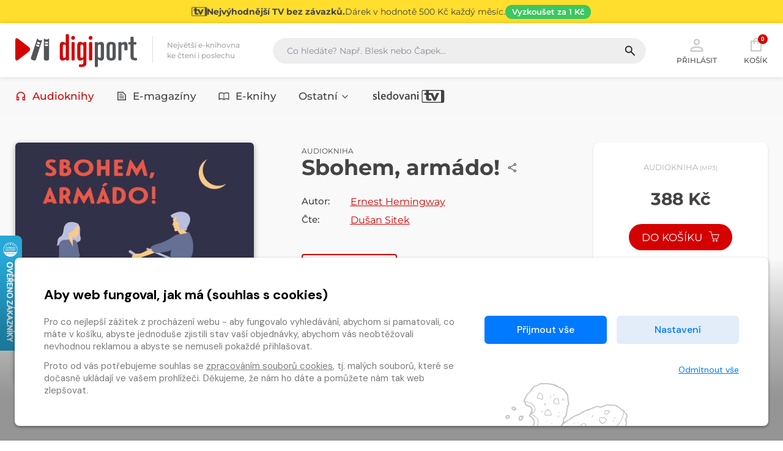

--- FILE ---
content_type: text/html
request_url: https://www.digiport.cz/detail/abooks-872161-sbohem-armado
body_size: 41413
content:
<!DOCTYPE html><html lang=cs> <head><meta charset=UTF-8><meta name=author content=www.grandit.cz><meta name=viewport content="width=device-width, minimum-scale=1, initial-scale=1, viewport-fit=cover"><meta name=description content="Lze najít za válečné vřavy skutečnou lásku? Milostný příběh amerického sanitního dobrovolníka a anglické ošetřovatelky odehrávající se na italské frontě během první světové války. Válečný román..."><title>Audiokniha Sbohem, armádo! — Ernest Hemingway | Digiport</title><link href="/static/assets/css/vendor/_bootstrap-visibility.min.css?v=1767613683" rel=stylesheet type=text/css><link href="/static/assets/css/vendor/_bootstrap.min.css?v=1767613683" rel=stylesheet type=text/css><link href="/static/assets/css/vendor/_select2.min.css?v=1767613683" rel=stylesheet type=text/css><link href="/static/assets/css/vendor/_simple-line-icons.min.css?v=1767613683" rel=stylesheet type=text/css><link href="/static/assets/css/vendor/owl.carousel.min.css?v=1767613683" rel=stylesheet type=text/css><link href="/static/assets/css/vendor/cookies_stripe.css?v=1767613683" rel=stylesheet type=text/css><link href="/static/assets/css/web.min.css?v=1767613683" rel=stylesheet type=text/css><link rel=apple-touch-icon sizes=180x180 href=/static/img/favicon/apple-touch-icon.png><link rel=icon type=image/png sizes=32x32 href=/static/img/favicon/favicon-32x32.png><link rel=icon type=image/png sizes=16x16 href=/static/img/favicon/favicon-16x16.png><link rel=manifest href=/static/img/favicon/site.webmanifest><link rel=mask-icon href=/static/img/favicon/safari-pinned-tab.svg color=#5bbad5><meta name=msapplication-TileColor content=#ffc40d><meta name=theme-color content=#ffffff><meta name=og:title content="Audiokniha Sbohem, armádo! —
        Ernest Hemingway | Digiport"><meta name=og:description content="Lze najít za válečné vřavy skutečnou lásku? Milostný příběh amerického sanitního dobrovolníka a anglické ošetřovatelky odehrávající se na italské frontě během první světové války. Válečný román..."><meta property=og:site_name content=Digiport><meta name=og:image content=https://storage.bookup.cz/abooks/image/000/872/161/85940722749921_1_001001_imp_cover.jpg><meta name=og:type content=book><meta property=og:url content=https://www.digiport.cz/detail/bupabooks-872161-sbohem-armado><link rel=canonical href=https://www.digiport.cz/detail/bupabooks-872161-sbohem-armado><script>
    var dataLayer = window.dataLayer || [];
    function gtag() { dataLayer.push(arguments); }

    
        gtag('consent', 'default', {
          'ad_user_data': 'denied',
          'ad_personalization': 'denied',
          'ad_storage': 'denied',
          'analytics_storage': 'denied'
        });

        var c_ad_user_data = 'denied';
        var c_ad_personalization = 'denied';
        var c_ad_storage = 'denied';
        var c_analytics_storage = 'denied';

        if (
            c_ad_user_data != 'denied' ||
            c_ad_personalization != 'denied' ||
            c_ad_storage != 'denied' ||
            c_analytics_storage != 'denied'
        )
        {
            // pokud mam aspon jeden consent ruzny od default, provedu update
            gtag('consent', 'update', {
              'ad_user_data': c_ad_user_data,
              'ad_personalization': c_ad_personalization,
              'ad_storage': c_ad_storage,
              'analytics_storage': c_analytics_storage
            });
        }

    
    </script><script>(function(w,d,s,l,i){w[l]=w[l]||[];w[l].push({'gtm.start':
    new Date().getTime(),event:'gtm.js'});var f=d.getElementsByTagName(s)[0],
    j=d.createElement(s),dl=l!='dataLayer'?'&l='+l:'';j.async=true;j.src=
    'https://www.googletagmanager.com/gtm.js?id='+i+dl;f.parentNode.insertBefore(j,f);
    })(window,document,'script','dataLayer','GTM-K3XNKQH');</script><script src=/js/get_text.cs_CZ.js></script><script src=/js/format_price.cs_CZ.js></script><script src="/static/assets/js/vendor/jquery-3.7.0.min.js?v=1767613683"></script><script src="/static/js/jquery.jplayer.min.js?v=1767613683"></script></head> <body class=" "> <noscript><iframe src="https://www.googletagmanager.com/ns.html?id=GTM-K3XNKQH" height=0 width=0 style=display:none;visibility:hidden></iframe></noscript> <script>
            window.firstAddress = "facturation";
            window.secondAddress = "shipping";
        </script> <div class="wrap "> <a href=/sledovani-tv class=header__stripe aria-label="Přejít na stránku Sledování TV"> <div class="container container--stripe"> <svg xmlns=http://www.w3.org/2000/svg width=24 height=24 viewbox="-224.047 -41.031 141.138 81.801" class=stripe__icon fill=currentColor><path d="M-131.154-21.903l-11.704 29.098h-.244l-11.705-29.098h-8.127-9.146-7.314v-15.078h-17.313v15.078h-10.2v11.868h10.2v23.367c0 8.819 6.869 14.225 17.759 14.225 5.487 0 13.048-1.22 17.315-3.781l-4.797-10.443c-2.072 1.137-5.04 2.032-7.884 2.032-3.453 0-5.039-1.542-5.039-6.137v-19.262h12.923l17.315 36.901h12.355l22.921-48.769h-17.315z"/><path d="M-215.01 35.211a3.52 3.52 0 0 1-3.511-3.511v-63.725a3.52 3.52 0 0 1 3.511-3.511h109.536c1.366.421 2.373 1.656 2.373 3.152v64.442c0 1.494-1.007 2.73-2.373 3.152H-215.01zm123.06-76.242h-123.06c-4.974 0-9.037 4.063-9.037 9.037v63.725c0 4.975 4.063 9.039 9.037 9.039h123.061c4.974 0 9.04-4.064 9.04-9.039v-63.724c-.001-5.007-4.067-9.038-9.041-9.038"/></svg> <h2 class=stripe__title>Nejvýhodnější TV bez závazků.</h2> <p class=stripe__text>Dárek v&nbsp;hodnotě 500&nbsp;Kč každý měsíc.</p> <span class=stripe__link> Vyzkoušet za&nbsp;1&nbsp;Kč </span> </div> </a> <header class=header> <div class=container> <div class=row> <div class="col col-md-auto col--logo"> <a href=/ class=header__logo> <svg width=200 height=55 aria-labelledby=logo-digiport-title><use xlink:href=#logo-digiport></use></svg> </a> <div class=header__motto>Největší e-knihovna <br>ke čtení i poslechu</div> </div> <div class="col--search col" id=search_collapse> <fieldset class=header__search> <legend class=visually-hidden>Vyhledávání</legend> <form action=/hledani method=get id=search-form> <div class="input-group dropdown"> <div class=search__group> <input type=text class="form-control dropdown-toggle" id=search name=q placeholder="Co hledáte? Např. Blesk nebo Čapek..." autocomplete=off data-placeholder_default="Co hledáte? Např. Blesk nebo Čapek..." data-placeholder_focus="Napište, co hledáte…"> <button type=submit class=search__btn title=Hledat disabled> <svg width=22 height=22><use xlink:href=#icon-search></use></svg> </button> </div> </div> </form> </fieldset> </div> <div class=col-auto> <div class=header__control> <span class="dropdown dropdown--search d-inline-block d-md-none"> <a class=control--search role=button> <svg width=30 height=30 aria-hidden=true class=header__control-icon><use xlink:href=#icon-search></use></svg> Hledání </a> </span> <span class="dropdown dropdown--login"> <a href=# role=button class="control__button control--login dropdown-toggle login_modal" id=login data-toggle=dropdown aria-haspopup=true aria-expanded=false> <svg width=30 height=30 aria-hidden=true class=header__control-icon><use xlink:href=#icon-user></use></svg> Přihlásit </a> <div class=dropdown-menu aria-labelledby=login> <fieldset> <legend class=visually-hidden>Přihlášení</legend> <form name=login> <div class=form-group> <label class=visually-hidden for=header-email>E-mail</label> <div class=input-group-icon> <input type=email class=form-control id=header-email placeholder=E-mail name=email autocomplete=username required> <i class="input-icon icon-envelope"></i> <small class=invalid-feedback>Není zadaný e-mail..</small> </div> </div> <div class="form-group mb-4"> <label class=visually-hidden for=header-heslo>Heslo</label> <div class=input-group-icon> <input type=password class="form-control " id=header-heslo placeholder=Heslo name=password data-missing="Není zadané heslo." data-invalid="Chybně zadané heslo." required> <i class="input-icon icon-lock"></i> <small class=invalid-feedback></small> </div> </div> <button type=submit class="mr-3 button button--primary">Přihlásit</button> <a class=link href=/zapomenute-heslo><span>Zapomenuté heslo</span></a> <div class=login-message></div> </form> </fieldset> <div class="login__inbox text-center"> Nemáte účet? <a class=link href=/registrace><span>Zaregistrujte se</span></a>. </div> </div> </span> <a href=/kosik class=control--basket> <svg width=26 height=26 aria-hidden=true class="header__control-icon icon--cart"><use xlink:href=#icon-shop></use></svg> <span class="basket__count cart-badge">0</span> <span class=basket__total__wrap>Košík</span> </a> <button type=button class=navigation__toggle><span class=bar><span class="bar__line bar--t"></span><span class="bar__line bar--m"></span><span class="bar__line bar--b"></span></span></button> </div> </div> </div> </div> </header> <nav class=navigation> <h2 class=visually-hidden>Kategorie</h2> <div class=container> <div class="navigation__body dropdown"> <ul class=navigation__list id=nav> <li class="navigation__item is--active"> <a href=/kategorie-0/bupabooks/vsechno> <svg width=18 height=18 aria-hidden=true class=item__icon><use xlink:href=#abooks></use></svg> Audioknihy </a> </li> <li class="navigation__item "> <a href=/sekce/floowie> <svg width=18 height=18 aria-hidden=true class=item__icon><use xlink:href=#floowie></use></svg> E-magazíny </a> </li> <li class="navigation__item "> <a href=/kategorie-0/ebooks/vsechno> <svg width=18 height=18 aria-hidden=true class=item__icon><use xlink:href=#ebooks></use></svg> E-knihy </a> </li> <li class="navigation__item "> <a href=/sekce/floowiecatalogues id=others_button class=dropdown-toggle role=button data-toggle=dropdown aria-haspopup=menu aria-expanded=false> Ostatní <svg xmlns=http://www.w3.org/2000/svg class=dropdown-toggle__arrow width=18 height=18 viewbox="0 0 24 24" fill=none stroke=currentColor stroke-width=2 stroke-linecap=round stroke-linejoin=round><polyline points="6 9 12 15 18 9"></polyline></svg> </a> <div class="navigation__dropdown dropdown-menu dropdown-menu--nav" role=menu aria-labelledby=others_button> <div class="navigation__subnav pb-0"> <div class=row> <div class=col-lg-3> <div class=subnav__box> <h5 class=subnav__heading> <a href=/sekce/floowiecatalogues> <svg xmlns=http://www.w3.org/2000/svg height=24 viewbox="0 -960 960 960" width=24 class=subnav__heading-icon fill=currentColor><path d="M172.309-180.001q-30.308 0-51.308-21t-21-51.308v-455.382q0-30.308 21-51.308t51.308-21h615.382q30.308 0 51.308 21t21 51.308v455.382q0 30.308-21 51.308t-51.308 21H172.309Zm0-59.999h277.692v-480H172.309q-4.616 0-8.463 3.846-3.846 3.847-3.846 8.463v455.382q0 4.616 3.846 8.463 3.847 3.846 8.463 3.846Zm337.69 0h277.692q4.616 0 8.463-3.846 3.846-3.847 3.846-8.463v-455.382q0-4.616-3.846-8.463-3.847-3.846-8.463-3.846H509.999v480Zm-272.307-90.001h134.617q12.749 0 21.374-8.628 8.625-8.629 8.625-21.384 0-12.756-8.625-21.371-8.625-8.615-21.374-8.615H237.692q-12.75 0-21.374 8.628-8.625 8.629-8.625 21.384 0 12.756 8.625 21.371 8.624 8.615 21.374 8.615Zm0-120h134.617q12.749 0 21.374-8.628 8.625-8.629 8.625-21.384 0-12.756-8.625-21.371-8.625-8.615-21.374-8.615H237.692q-12.75 0-21.374 8.628-8.625 8.629-8.625 21.384 0 12.756 8.625 21.371 8.624 8.615 21.374 8.615Zm0-120h134.617q12.749 0 21.374-8.628 8.625-8.629 8.625-21.384 0-12.756-8.625-21.371-8.625-8.615-21.374-8.615H237.692q-12.75 0-21.374 8.628-8.625 8.629-8.625 21.384 0 12.756 8.625 21.371 8.624 8.615 21.374 8.615Zm349.999 240h134.617q12.75 0 21.374-8.628 8.625-8.629 8.625-21.384 0-12.756-8.625-21.371-8.624-8.615-21.374-8.615H587.691q-12.749 0-21.374 8.628-8.625 8.629-8.625 21.384 0 12.756 8.625 21.371 8.625 8.615 21.374 8.615Zm0-120h134.617q12.75 0 21.374-8.628 8.625-8.629 8.625-21.384 0-12.756-8.625-21.371-8.624-8.615-21.374-8.615H587.691q-12.749 0-21.374 8.628-8.625 8.629-8.625 21.384 0 12.756 8.625 21.371 8.625 8.615 21.374 8.615Zm0-120h134.617q12.75 0 21.374-8.628 8.625-8.629 8.625-21.384 0-12.756-8.625-21.371-8.624-8.615-21.374-8.615H587.691q-12.749 0-21.374 8.628-8.625 8.629-8.625 21.384 0 12.756 8.625 21.371 8.625 8.615 21.374 8.615ZM450.001-240V-720v480Z"/></svg>Katalogy</a> </h5> </div> </div> <div class=col-lg-3> <div class=subnav__box> <h5 class=subnav__heading> <a href=/poukaz> <svg xmlns=http://www.w3.org/2000/svg height=24 viewbox="0 -960 960 960" width=24 class=subnav__heading-icon fill=currentColor><path d="M172.309-180.001q-29.827 0-51.067-21.241-21.241-21.24-21.241-51.067v-109.613q0-9.846 5.654-17.462 5.654-7.615 15.115-10.384 26.308-12.231 42.77-36.325 16.461-24.093 16.461-53.923 0-29.83-16.461-53.908-16.462-24.077-42.77-36.308-9.461-2.769-15.115-10.384-5.654-7.616-5.654-17.462v-109.613q0-29.827 21.241-51.067 21.24-21.241 51.067-21.241h615.382q29.827 0 51.067 21.241 21.241 21.24 21.241 51.067v109.613q0 9.846-5.654 17.462-5.654 7.615-15.115 10.384-26.308 12.231-42.77 36.325-16.461 24.093-16.461 53.923 0 29.83 16.461 53.908 16.462 24.077 42.77 36.308 9.461 2.769 15.115 10.384 5.654 7.616 5.654 17.462v109.613q0 29.827-21.241 51.067-21.24 21.241-51.067 21.241H172.309Zm0-59.999h615.382q5.385 0 8.847-3.462 3.462-3.462 3.462-8.847V-342q-37-22-58.5-58.5T720-480q0-43 21.5-79.5T800-618v-89.691q0-5.385-3.462-8.847-3.462-3.462-8.847-3.462H172.309q-5.385 0-8.847 3.462-3.462 3.462-3.462 8.847V-618q37 22 58.5 58.5T240-480q0 43-21.5 79.5T160-342v89.691q0 5.385 3.462 8.847 3.462 3.462 8.847 3.462Zm307.704-53.847q12.756 0 21.371-8.629 8.615-8.628 8.615-21.384 0-12.755-8.628-21.371-8.629-8.615-21.384-8.615-12.756 0-21.371 8.629-8.615 8.629-8.615 21.384t8.628 21.371q8.629 8.615 21.384 8.615Zm0-156.154q12.756 0 21.371-8.628 8.615-8.629 8.615-21.384 0-12.756-8.628-21.371-8.629-8.615-21.384-8.615-12.756 0-21.371 8.628-8.615 8.629-8.615 21.384 0 12.756 8.628 21.371 8.629 8.615 21.384 8.615Zm0-156.153q12.756 0 21.371-8.629 8.615-8.629 8.615-21.384t-8.628-21.371q-8.629-8.615-21.384-8.615-12.756 0-21.371 8.629-8.615 8.628-8.615 21.384 0 12.755 8.628 21.371 8.629 8.615 21.384 8.615ZM480-480Z"/></svg>Uplatnit poukaz</a> </h5> </div> </div> <div class=col-lg-3> <div class=subnav__box> <h5 class=subnav__heading> <a href=https://clanky.digiport.cz/ target=_blank> <svg xmlns=http://www.w3.org/2000/svg height=24 viewbox="0 -960 960 960" width=24 class=subnav__heading-icon fill=currentColor><path d="M172.309-140.001q-30.308 0-51.308-21t-21-51.308v-417.69q0-12.769 8.616-21.384 8.615-8.616 21.384-8.616t21.384 8.616Q160-642.768 160-629.999v417.69q0 4.616 3.846 8.463 3.847 3.846 8.463 3.846h537.69q12.769 0 21.384 8.615 8.616 8.615 8.616 21.384t-8.616 21.384q-8.615 8.616-21.384 8.616h-537.69Zm160-160q-30.308 0-51.308-21t-21-51.308v-411.536q0-15.461 10.347-25.807 10.346-10.347 25.807-10.347h567.69q15.461 0 25.807 10.347 10.347 10.346 10.347 25.807v411.536q0 30.308-21 51.308t-51.308 21H332.309Zm0-59.999h495.382q4.616 0 8.463-3.846 3.846-3.847 3.846-8.463V-760H320v387.691q0 4.616 3.846 8.463 3.847 3.846 8.463 3.846Zm97.69-120h100.002q12.769 0 21.384-8.615T560-509.999v-140.002q0-12.769-8.615-21.384T530.001-680H429.999q-12.769 0-21.384 8.615T400-650.001v140.002q0 12.769 8.615 21.384T429.999-480ZM640-480h80q17 0 28.5-11.5T760-520q0-17-11.5-28.5T720-560h-80q-17 0-28.5 11.5T600-520q0 17 11.5 28.5T640-480Zm0-120h80q17 0 28.5-11.5T760-640q0-17-11.5-28.5T720-680h-80q-17 0-28.5 11.5T600-640q0 17 11.5 28.5T640-600ZM320-360v-400 400Z"/></svg>Články</a> </h5> </div> </div> </div> </div> </div> </li> <li class="navigation__item "> <a href=/sledovani-tv title=sledovanitv> <svg width=120 height=21 aria-hidden=true><use xlink:href=#logo-sledovanitv></use></svg> </a> </li> </ul> </div> </div> </nav> <section class="content content--grey content--book" role=main> <div class=container> <script type=application/ld+json>
{
  "@context": "https://schema.org",
  "@type": "BreadcrumbList",
  "itemListElement": [
    
      {
        "@type": "ListItem",
        "position": 1,
        "name": "Domů",
        "item": "https://www.digiport.cz/"
      },
    
      {
        "@type": "ListItem",
        "position": 2,
        "name": "Audioknihy",
        "item": "https://www.digiport.cz/sekce/bupabooks"
      },
    
      {
        "@type": "ListItem",
        "position": 3,
        "name": "Sbohem, armádo!",
        "item": "https://www.digiport.cz/detail/bupabooks-872161-sbohem-armado"
      }
    
  ]
}
</script> <div class=row> <div class="col-xl-4 col-lg-3 col-sm-4"> <div class=detail__tit-resp> Sbohem, armádo! <div class=dropdown-share> <button type=button class="js-share button-share" data-toggle=dropdown aria-expanded=false title=Sdílet> <svg width=24 height=24 aria-hidden=true class=button-share__icon><use xlink:href=#icon-share></use></svg> </button> <div class=dropdown-menu> <button class=dropdown-share__item data-sharer=twitter data-title data-hashtags=digiport data-url=https://www.digiport.cz/detail/bupabooks-872161-sbohem-armado> <svg xmlns=http://www.w3.org/2000/svg width=17 height=17 viewbox="0 0 24 24" fill=none stroke=#00aced stroke-width=2 stroke-linecap=round stroke-linejoin=round><path d="M23 3a10.9 10.9 0 0 1-3.14 1.53 4.48 4.48 0 0 0-7.86 3v1A10.66 10.66 0 0 1 3 4s-4 9 5 13a11.64 11.64 0 0 1-7 2c9 5 20 0 20-11.5a4.5 4.5 0 0 0-.08-.83A7.72 7.72 0 0 0 23 3z"></path></svg> Twitter </button> <button class=dropdown-share__item data-sharer=facebook data-title data-hashtag=digiport data-url=https://www.digiport.cz/detail/bupabooks-872161-sbohem-armado> <svg xmlns=http://www.w3.org/2000/svg width=17 height=17 viewbox="0 0 24 24" fill=none stroke=#3b5998 stroke-width=2 stroke-linecap=round stroke-linejoin=round><path d="M18 2h-3a5 5 0 0 0-5 5v3H7v4h3v8h4v-8h3l1-4h-4V7a1 1 0 0 1 1-1h3z"></path></svg> Facebook </button> <button class=dropdown-share__item onclick="copyLinkToClipboard('https://www.digiport.cz/detail/bupabooks-872161-sbohem-armado', this)"> <svg xmlns=http://www.w3.org/2000/svg width=17 height=17 viewbox="0 0 24 24" fill=none stroke=#444 stroke-width=2 stroke-linecap=round stroke-linejoin=round><rect x=9 y=9 width=13 height=13 rx=2 ry=2></rect><path d="M5 15H4a2 2 0 0 1-2-2V4a2 2 0 0 1 2-2h9a2 2 0 0 1 2 2v1"></path></svg> Zkopírovat odkaz </button> <button class=dropdown-share__item data-sharer=email data-title data-url=https://www.digiport.cz/detail/bupabooks-872161-sbohem-armado data-subject="Posílám odkaz z digiport.cz" data-to> <svg xmlns=http://www.w3.org/2000/svg width=17 height=17 viewbox="0 0 24 24" fill=none stroke=#aaa stroke-width=2 stroke-linecap=round stroke-linejoin=round><path d="M4 4h16c1.1 0 2 .9 2 2v12c0 1.1-.9 2-2 2H4c-1.1 0-2-.9-2-2V6c0-1.1.9-2 2-2z"></path><polyline points="22,6 12,13 2,6"></polyline></svg> Poslat na e-mail </button> </div> </div> </div> <p class=detail__author-resp> <span itemscope itemtype=https://schema.org/Person itemprop=author><a href=/autori/d/None itemprop=url><span itemprop=name>Dušan Sitek</span></a>, </span> <span itemscope itemtype=https://schema.org/Person itemprop=author><a href=/autori/e/None itemprop=url><span itemprop=name>Ernest Hemingway</span></a></span> </p> <div class=detail-left-col> <span class=detail__img> <img width=390 src=/im/bup/420/0/abooks/image/000/872/161/85940722749921_1_001001_imp_cover.jpg data-bigimgsrc=/im/bup/400/400/abooks/image/000/872/161/85940722749921_1_001001_imp_cover.jpg onerror="this.src='/static/img/ph/bupabooks.jpg?v=1767613683';this.onerror=null;" alt="Audiokniha Sbohem, armádo! - Dušan Sitek, Ernest Hemingway"> <div class=cover__ctype data-toggle=tooltip data-placement=right title=Audiokniha> <svg xmlns=http://www.w3.org/2000/svg width=24 height=24 viewbox="0 0 24 24" fill=none stroke=currentColor stroke-width=2 stroke-linecap=round stroke-linejoin=round> <path d="M3 18v-6a9 9 0 0 1 18 0v6"></path> <path d="M21 19a2 2 0 0 1-2 2h-1a2 2 0 0 1-2-2v-3a2 2 0 0 1 2-2h3zM3 19a2 2 0 0 0 2 2h1a2 2 0 0 0 2-2v-3a2 2 0 0 0-2-2H3z"> </path> </svg> </div> </span> <div id=jp_container_root class="jp-audio detail__sample" role=application aria-label="media player"> <div class=jp-type-single> <div class="jp-gui jp-interface"> <div class=jp-controls-holder> <div class=jp-controls> <button class="jp-play button__sample" title="Přehrát ukázku" role=button tabindex=0 data-url=https://streaming.bookup.cz/000/872/161/85940722749921_1_001001_imp_prev.mp3> <svg xmlns=http://www.w3.org/2000/svg width=20 height=20 viewbox="0 0 5.292 5.292"><circle cx=2.646 cy=2.646 r=2.646 fill=#d50000 /><path fill=#fff d="M1.819 3.87V1.421l2.244 1.225z"/></svg> <span>Přehrát <br>ukázku</span> </button> <button class="jp-my-pause button__sample" title="Zastavit ukázku" role=button tabindex=0 style="display: none;"> <svg xmlns=http://www.w3.org/2000/svg width=20 height=20 viewbox="0 0 5.292 5.292"><circle cx=2.646 cy=2.646 r=2.646 fill=#d50000 /><path fill=#fff d="M1.743 1.419h.637v2.453h-.637zm1.167 0h.637v2.453H2.91z"/></svg> <span>Zastavit <br>ukázku</span> </button> </div> </div> </div> </div> </div> <div id=preview-player class=jp-jplayer></div> </div> </div> <div class="col-xl-5 col-lg-6 col-sm-8"> <div class=detail-center-col> <div class=detail__tit> <h1> <span class=detail__tit-type>Audiokniha</span>Sbohem, armádo!</h1> <div class=dropdown-share> <button type=button class="js-share button-share" data-toggle=dropdown aria-expanded=false title=Sdílet> <svg width=24 height=24 aria-hidden=true class=button-share__icon><use xlink:href=#icon-share></use></svg> </button> <div class=dropdown-menu> <button class=dropdown-share__item data-sharer=twitter data-title="Audiokniha Sbohem, armádo! - Dušan Sitek, Ernest Hemingway" data-hashtags=digiport data-url=https://www.digiport.cz/detail/bupabooks-872161-sbohem-armado> <svg xmlns=http://www.w3.org/2000/svg width=17 height=17 viewbox="0 0 24 24" fill=none stroke=#00aced stroke-width=2 stroke-linecap=round stroke-linejoin=round><path d="M23 3a10.9 10.9 0 0 1-3.14 1.53 4.48 4.48 0 0 0-7.86 3v1A10.66 10.66 0 0 1 3 4s-4 9 5 13a11.64 11.64 0 0 1-7 2c9 5 20 0 20-11.5a4.5 4.5 0 0 0-.08-.83A7.72 7.72 0 0 0 23 3z"></path></svg> Twitter </button> <button class=dropdown-share__item data-sharer=facebook data-title="Audiokniha Sbohem, armádo! - Dušan Sitek, Ernest Hemingway" data-hashtag=digiport data-url=https://www.digiport.cz/detail/bupabooks-872161-sbohem-armado> <svg xmlns=http://www.w3.org/2000/svg width=17 height=17 viewbox="0 0 24 24" fill=none stroke=#3b5998 stroke-width=2 stroke-linecap=round stroke-linejoin=round><path d="M18 2h-3a5 5 0 0 0-5 5v3H7v4h3v8h4v-8h3l1-4h-4V7a1 1 0 0 1 1-1h3z"></path></svg> Facebook </button> <button class=dropdown-share__item onclick="copyLinkToClipboard('https://www.digiport.cz/detail/bupabooks-872161-sbohem-armado', this)"> <svg xmlns=http://www.w3.org/2000/svg width=17 height=17 viewbox="0 0 24 24" fill=none stroke=#444 stroke-width=2 stroke-linecap=round stroke-linejoin=round><rect x=9 y=9 width=13 height=13 rx=2 ry=2></rect><path d="M5 15H4a2 2 0 0 1-2-2V4a2 2 0 0 1 2-2h9a2 2 0 0 1 2 2v1"></path></svg> Zkopírovat odkaz </button> <button class=dropdown-share__item data-sharer=email data-title="Audiokniha Sbohem, armádo! - Dušan Sitek, Ernest Hemingway" data-url=https://www.digiport.cz/detail/bupabooks-872161-sbohem-armado data-subject="Posílám odkaz z digiport.cz" data-to> <svg xmlns=http://www.w3.org/2000/svg width=17 height=17 viewbox="0 0 24 24" fill=none stroke=#aaa stroke-width=2 stroke-linecap=round stroke-linejoin=round><path d="M4 4h16c1.1 0 2 .9 2 2v12c0 1.1-.9 2-2 2H4c-1.1 0-2-.9-2-2V6c0-1.1.9-2 2-2z"></path><polyline points="22,6 12,13 2,6"></polyline></svg> Poslat na e-mail </button> </div> </div> </div> <dl class="row detail__info"> <dt class=col-sm-2>Autor:</dt> <dd class="col-sm-10 author-link"> <span itemscope itemtype=https://schema.org/Person itemprop=author><a href=/autori/e/None itemprop=url><span itemprop=name>Ernest Hemingway</span></a></span> </dd> <dt class=col-sm-2>Čte:</dt> <dd class="col-sm-10 author-link"> <span itemscope itemtype=https://schema.org/Person itemprop=author><a href=/autori/d/None itemprop=url><span itemprop=name>Dušan Sitek</span></a></span> </dd> </dl> <div class=ctypes> <div class=ctype> <a href=# class="ctype__button is--active"> <svg class=ctype__icon xmlns=http://www.w3.org/2000/svg width=24 height=24 viewbox="0 0 24 24" fill=none stroke=currentColor stroke-width=2 stroke-linecap=round stroke-linejoin=round> <path d="M3 18v-6a9 9 0 0 1 18 0v6"></path> <path d="M21 19a2 2 0 0 1-2 2h-1a2 2 0 0 1-2-2v-3a2 2 0 0 1 2-2h3zM3 19a2 2 0 0 0 2 2h1a2 2 0 0 0 2-2v-3a2 2 0 0 0-2-2H3z"> </path> </svg> <span class=ctype__name>Audiokniha</span> <span class=ctype__price> 388&nbsp;Kč </span> </a> <div class=ctype__format>MP3&nbsp;(12:37:53 hod.)</div> </div> </div> <div class="d-none d-sm-block"> <div class="alert alert-info alert--icon alert--small mb-3 mb-md-4"> <svg xmlns=http://www.w3.org/2000/svg width=16 height=16 fill=currentColor class=alert__icon viewbox="0 0 16 16"><path d="M8 16A8 8 0 1 0 8 0a8 8 0 0 0 0 16zm.93-9.412-1 4.705c-.07.34.029.533.304.533.194 0 .487-.07.686-.246l-.088.416c-.287.346-.92.598-1.465.598-.703 0-1.002-.422-.808-1.319l.738-3.468c.064-.293.006-.399-.287-.47l-.451-.081.082-.381 2.29-.287zM8 5.5a1 1 0 1 1 0-2 1 1 0 0 1 0 2z"></path></svg> Jedná se o&nbsp;<strong>elektronickou verzi</strong> určenou ke stažení, nebo poslechu v&nbsp;aplikaci <a href=/mediateka>Mediatéka</a>. <span class=text-nowrap> <a href="https://play.google.com/store/apps/details?id=cz.digiport.mediateka" class=text-nounderline data-toggle=tooltip data-placement=top data-html=true title="Dostupné na Androidu" target=_blank> <svg xmlns=http://www.w3.org/2000/svg width=16 height=16 viewbox="0 0 56.693 56.693" fill=currentColor><path d="M35.021 8.568l.547-.819.537-.808 1.209-1.813c.148-.223.088-.523-.133-.672s-.525-.089-.674.135l-1.295 1.944-.545.817-.553.828c-1.752-.679-3.705-1.06-5.768-1.06a15.95 15.95 0 0 0-5.766 1.06l-.55-.828-.545-.817-1.297-1.945c-.148-.223-.449-.283-.673-.135s-.282.449-.134.672l1.208 1.813.539.808.547.819c-4.115 1.916-6.898 5.546-6.898 9.701h27.142c0-4.154-2.783-7.784-6.898-9.7zm-12.489 5.823c-.805 0-1.455-.651-1.455-1.454s.65-1.453 1.455-1.453a1.45 1.45 0 0 1 1.453 1.453c0 .803-.65 1.454-1.453 1.454zm11.631 0c-.803 0-1.453-.651-1.453-1.454s.65-1.453 1.453-1.453 1.455.65 1.455 1.453-.65 1.454-1.455 1.454zm-19.177 5.817h-.209v2.418 1.973 16.936c0 1.693 1.376 3.07 3.069 3.07h2.216c-.074.256-.116.527-.116.807v.162.969 5.01a2.91 2.91 0 0 0 2.909 2.908 2.91 2.91 0 0 0 2.908-2.908v-5.01-.969-.162c0-.279-.043-.551-.115-.807h5.4c-.074.256-.115.527-.115.807v.162.969 5.01a2.91 2.91 0 0 0 2.908 2.908 2.91 2.91 0 0 0 2.908-2.908v-5.01-.969-.162a2.91 2.91 0 0 0-.115-.807h2.215c1.693 0 3.07-1.377 3.07-3.07V24.599v-1.973-2.418h-.209-26.724zm-5.057 0a2.91 2.91 0 0 0-2.908 2.909v12.439a2.91 2.91 0 0 0 2.908 2.908 2.91 2.91 0 0 0 2.908-2.908v-12.44a2.91 2.91 0 0 0-2.908-2.908zm36.838 0a2.91 2.91 0 0 0-2.908 2.909v12.439a2.91 2.91 0 0 0 2.908 2.908 2.91 2.91 0 0 0 2.906-2.908v-12.44c0-1.607-1.301-2.908-2.906-2.908z"/></svg> </a> <a href="https://itunes.apple.com/cz/app/mediateka/id1104786404?mt=8" class=text-nounderline data-toggle=tooltip data-placement=top data-html=true title="Dostupné na iOS" target=_blank> <svg xmlns=http://www.w3.org/2000/svg width=16 height=16 viewbox="0 0 24 24" fill=currentColor><path d="M12.5 6h.1A5.51 5.51 0 0 0 17 .5a.5.5 0 0 0-.19-.39.49.49 0 0 0-.41-.11A5.51 5.51 0 0 0 12 5.51a.5.5 0 0 0 .5.5zm9.17 10.53a4.3 4.3 0 0 1-2.67-4 4.46 4.46 0 0 1 2.21-3.85.5.5 0 0 0 .12-.77A6 6 0 0 0 17 6a6.12 6.12 0 0 0-2.34.52A5.58 5.58 0 0 1 12.5 7a5.58 5.58 0 0 1-2.16-.48A6.12 6.12 0 0 0 8 6c-.61 0-6 .2-6 7 0 5.56 3.8 11 6 11a6.63 6.63 0 0 0 2.81-.59A4.1 4.1 0 0 1 12.5 23a4.1 4.1 0 0 1 1.69.41A6.63 6.63 0 0 0 17 24c1.79 0 3.9-3.53 5-6.84a.5.5 0 0 0-.33-.63z"/></svg> </a> </span> </div> </div> <p class="pt-1 mb-xl-5 mb-4 description description--abook"> Lze najít za válečné vřavy skutečnou lásku? Milostný příběh amerického sanitního dobrovolníka a...&nbsp; <a data-goto=#detail_desc href=#detail_desc class=lnk><span>Více</span> <i aria-hidden=true class=icon-arrow-down></i></a> </p> </div> </div> <div class="col-lg-3 text-center"> <div class=detail__control> <div class=box-price> <h4 class=box-price__tit> Audiokniha&nbsp;<small>(MP3)</small></h4> <p class=box-price__price> <strong>388&nbsp;Kč</strong> </p> <div class="detail__button mb-0"> <input name=counter class="form-control quantity-counter button--bordered input-number" autocomplete=off value=1 data-route=detail data-parent_ident data-content_type data-in_cart=0 data-provider=bupabooks data-storage_count min=1 max type=hidden data-key=872161*/*audiobook_mp3*/*872161> <button class="button button--primary button--big js-detail-buy-button  js-fast-add-cart" data-multipliable=0 data-provider=bupabooks data-c_type=audiobook_mp3 data-ident=872161 data-c_type_type=Audiokniha data-buy_text='"Do ko\u0161\u00edku <i aria-hidden=\"true\" class=\"icon-basket\"></i>"' data-in_cart_text='"V ko\u0161\u00edku <i aria-hidden=\"true\" class=\"icon-basket-loaded\"></i>"' data-key=872161*/*audiobook_mp3*/*872161 data-all_stock_text='"Nen\u00ed skladem"' data-price=388 data-title="Sbohem, armádo!" data-cover=https://storage.bookup.cz/abooks/image/000/872/161/85940722749921_1_001001_imp_cover.jpg data-categories="BookUP, Klasická literatura" data-category_ids="95543, 95645" data-brand=Tympanum> Do košíku <i aria-hidden=true class=icon-basket></i> </button> </div> </div> </div> <a href=/jak-na-audioknihy class=lnk--help> <span class=lnk--help__icon>?</span> <span class=lnk--help__line>Jak na audioknihu?</span> </a> <div class="d-block d-sm-none mt-4"> <div class="alert alert-info alert--icon alert--small mb-3 mb-md-4"> <svg xmlns=http://www.w3.org/2000/svg width=16 height=16 fill=currentColor class=alert__icon viewbox="0 0 16 16"><path d="M8 16A8 8 0 1 0 8 0a8 8 0 0 0 0 16zm.93-9.412-1 4.705c-.07.34.029.533.304.533.194 0 .487-.07.686-.246l-.088.416c-.287.346-.92.598-1.465.598-.703 0-1.002-.422-.808-1.319l.738-3.468c.064-.293.006-.399-.287-.47l-.451-.081.082-.381 2.29-.287zM8 5.5a1 1 0 1 1 0-2 1 1 0 0 1 0 2z"></path></svg> Jedná se o&nbsp;<strong>elektronickou verzi</strong> určenou ke stažení, nebo poslechu v&nbsp;aplikaci <a href=/mediateka>Mediatéka</a>. <span class=text-nowrap> <a href="https://play.google.com/store/apps/details?id=cz.digiport.mediateka" class=text-nounderline data-toggle=tooltip data-placement=top data-html=true title="Dostupné na Androidu" target=_blank> <svg xmlns=http://www.w3.org/2000/svg width=16 height=16 viewbox="0 0 56.693 56.693" fill=currentColor><path d="M35.021 8.568l.547-.819.537-.808 1.209-1.813c.148-.223.088-.523-.133-.672s-.525-.089-.674.135l-1.295 1.944-.545.817-.553.828c-1.752-.679-3.705-1.06-5.768-1.06a15.95 15.95 0 0 0-5.766 1.06l-.55-.828-.545-.817-1.297-1.945c-.148-.223-.449-.283-.673-.135s-.282.449-.134.672l1.208 1.813.539.808.547.819c-4.115 1.916-6.898 5.546-6.898 9.701h27.142c0-4.154-2.783-7.784-6.898-9.7zm-12.489 5.823c-.805 0-1.455-.651-1.455-1.454s.65-1.453 1.455-1.453a1.45 1.45 0 0 1 1.453 1.453c0 .803-.65 1.454-1.453 1.454zm11.631 0c-.803 0-1.453-.651-1.453-1.454s.65-1.453 1.453-1.453 1.455.65 1.455 1.453-.65 1.454-1.455 1.454zm-19.177 5.817h-.209v2.418 1.973 16.936c0 1.693 1.376 3.07 3.069 3.07h2.216c-.074.256-.116.527-.116.807v.162.969 5.01a2.91 2.91 0 0 0 2.909 2.908 2.91 2.91 0 0 0 2.908-2.908v-5.01-.969-.162c0-.279-.043-.551-.115-.807h5.4c-.074.256-.115.527-.115.807v.162.969 5.01a2.91 2.91 0 0 0 2.908 2.908 2.91 2.91 0 0 0 2.908-2.908v-5.01-.969-.162a2.91 2.91 0 0 0-.115-.807h2.215c1.693 0 3.07-1.377 3.07-3.07V24.599v-1.973-2.418h-.209-26.724zm-5.057 0a2.91 2.91 0 0 0-2.908 2.909v12.439a2.91 2.91 0 0 0 2.908 2.908 2.91 2.91 0 0 0 2.908-2.908v-12.44a2.91 2.91 0 0 0-2.908-2.908zm36.838 0a2.91 2.91 0 0 0-2.908 2.909v12.439a2.91 2.91 0 0 0 2.908 2.908 2.91 2.91 0 0 0 2.906-2.908v-12.44c0-1.607-1.301-2.908-2.906-2.908z"/></svg> </a> <a href="https://itunes.apple.com/cz/app/mediateka/id1104786404?mt=8" class=text-nounderline data-toggle=tooltip data-placement=top data-html=true title="Dostupné na iOS" target=_blank> <svg xmlns=http://www.w3.org/2000/svg width=16 height=16 viewbox="0 0 24 24" fill=currentColor><path d="M12.5 6h.1A5.51 5.51 0 0 0 17 .5a.5.5 0 0 0-.19-.39.49.49 0 0 0-.41-.11A5.51 5.51 0 0 0 12 5.51a.5.5 0 0 0 .5.5zm9.17 10.53a4.3 4.3 0 0 1-2.67-4 4.46 4.46 0 0 1 2.21-3.85.5.5 0 0 0 .12-.77A6 6 0 0 0 17 6a6.12 6.12 0 0 0-2.34.52A5.58 5.58 0 0 1 12.5 7a5.58 5.58 0 0 1-2.16-.48A6.12 6.12 0 0 0 8 6c-.61 0-6 .2-6 7 0 5.56 3.8 11 6 11a6.63 6.63 0 0 0 2.81-.59A4.1 4.1 0 0 1 12.5 23a4.1 4.1 0 0 1 1.69.41A6.63 6.63 0 0 0 17 24c1.79 0 3.9-3.53 5-6.84a.5.5 0 0 0-.33-.63z"/></svg> </a> </span> </div> </div> </div> </div> </div> </section> <section class=content id=detail_desc> <div class=container> <div class=row> <div class="col-xl-7 col-lg-7 mr-lg-auto mb-4 mb-lg-0"> <h2>Popis</h2> <p>Lze najít za válečné vřavy skutečnou lásku? Milostný příběh amerického sanitního dobrovolníka a anglické ošetřovatelky odehrávající se na italské frontě během první světové války. Válečný román uchvacující další a další generace čtenářů. Velká válka zasáhla nejen Evropu, ale i Ameriku. Řada amerických dobrovolníků spěchala na evropská bojiště, mezi nimi i Ernest Hemingway. Své zážitky z italské fronty popsal v románu Sbohem, armádo! z roku 1929. Zachytil v něm příběh milostného vzplanutí amerického poručíka Frederika k anglické ošetřovatelce Catherine a současně rozpad dříve stabilních jistot. Více než samotný obraz války Hemingwaye zajímá osud konkrétního člověka, to, jak se mění v neznámých ohrožujících podmínkách a zda je schopen opravdové lásky. Protože za válečné vřavy se jistoty v mezilidských vztazích hledají těžko.</p> <h2 class="mt-md-5 pt-4" id=detail_tracks>Přehled kapitol</h2> <table class="table-track closed"> <tbody> <tr> <td class=table-track__muted>1</td> <td>I - Kapitola 1</td> <td class="table-track__muted d-none d-sm-table-cell"> 00:05:54 </td> <td class="text-primary text-right"></td> <td class="table-track__btn text-right"> </td> </tr> <tr> <td class=table-track__muted>2</td> <td>I - Kapitola 2</td> <td class="table-track__muted d-none d-sm-table-cell"> 00:11:07 </td> <td class="text-primary text-right"></td> <td class="table-track__btn text-right"> </td> </tr> <tr> <td class=table-track__muted>3</td> <td>I - Kapitola 3</td> <td class="table-track__muted d-none d-sm-table-cell"> 00:11:50 </td> <td class="text-primary text-right"></td> <td class="table-track__btn text-right"> </td> </tr> <tr> <td class=table-track__muted>4</td> <td>I - Kapitola 4</td> <td class="table-track__muted d-none d-sm-table-cell"> 00:15:07 </td> <td class="text-primary text-right"></td> <td class="table-track__btn text-right"> </td> </tr> <tr> <td class=table-track__muted>5</td> <td>I - Kapitola 5</td> <td class="table-track__muted d-none d-sm-table-cell"> 00:14:49 </td> <td class="text-primary text-right"></td> <td class="table-track__btn text-right"> </td> </tr> </tbody> <tbody class=hide-table> <tr> <td class=table-track__muted>6</td> <td>I - Kapitola 6</td> <td class="table-track__muted d-none d-sm-table-cell"> 00:12:14 </td> <td class="text-primary text-right"></td> <td class="table-track__btn text-right"> </td> </tr> <tr> <td class=table-track__muted>7</td> <td>I - Kapitola 7</td> <td class="table-track__muted d-none d-sm-table-cell"> 00:22:17 </td> <td class="text-primary text-right"></td> <td class="table-track__btn text-right"> </td> </tr> <tr> <td class=table-track__muted>8</td> <td>I - Kapitola 8</td> <td class="table-track__muted d-none d-sm-table-cell"> 00:09:08 </td> <td class="text-primary text-right"></td> <td class="table-track__btn text-right"> </td> </tr> <tr> <td class=table-track__muted>9</td> <td>I - Kapitola 9, část první</td> <td class="table-track__muted d-none d-sm-table-cell"> 00:19:50 </td> <td class="text-primary text-right"></td> <td class="table-track__btn text-right"> </td> </tr> <tr> <td class=table-track__muted>10</td> <td>I - Kapitola 9, část druhá</td> <td class="table-track__muted d-none d-sm-table-cell"> 00:20:59 </td> <td class="text-primary text-right"></td> <td class="table-track__btn text-right"> </td> </tr> <tr> <td class=table-track__muted>11</td> <td>I - Kapitola 10</td> <td class="table-track__muted d-none d-sm-table-cell"> 00:12:25 </td> <td class="text-primary text-right"></td> <td class="table-track__btn text-right"> </td> </tr> <tr> <td class=table-track__muted>12</td> <td>I - Kapitola 11</td> <td class="table-track__muted d-none d-sm-table-cell"> 00:13:15 </td> <td class="text-primary text-right"></td> <td class="table-track__btn text-right"> </td> </tr> <tr> <td class=table-track__muted>13</td> <td>I - Kapitola 12</td> <td class="table-track__muted d-none d-sm-table-cell"> 00:12:23 </td> <td class="text-primary text-right"></td> <td class="table-track__btn text-right"> </td> </tr> <tr> <td class=table-track__muted>14</td> <td>II - Kapitola 13</td> <td class="table-track__muted d-none d-sm-table-cell"> 00:17:43 </td> <td class="text-primary text-right"></td> <td class="table-track__btn text-right"> </td> </tr> <tr> <td class=table-track__muted>15</td> <td>II - Kapitola 14</td> <td class="table-track__muted d-none d-sm-table-cell"> 00:09:27 </td> <td class="text-primary text-right"></td> <td class="table-track__btn text-right"> </td> </tr> <tr> <td class=table-track__muted>16</td> <td>II - Kapitola 15</td> <td class="table-track__muted d-none d-sm-table-cell"> 00:14:19 </td> <td class="text-primary text-right"></td> <td class="table-track__btn text-right"> </td> </tr> <tr> <td class=table-track__muted>17</td> <td>II - Kapitola 16</td> <td class="table-track__muted d-none d-sm-table-cell"> 00:11:50 </td> <td class="text-primary text-right"></td> <td class="table-track__btn text-right"> </td> </tr> <tr> <td class=table-track__muted>18</td> <td>II - Kapitola 17</td> <td class="table-track__muted d-none d-sm-table-cell"> 00:08:20 </td> <td class="text-primary text-right"></td> <td class="table-track__btn text-right"> </td> </tr> <tr> <td class=table-track__muted>19</td> <td>II - Kapitola 18</td> <td class="table-track__muted d-none d-sm-table-cell"> 00:13:02 </td> <td class="text-primary text-right"></td> <td class="table-track__btn text-right"> </td> </tr> <tr> <td class=table-track__muted>20</td> <td>II - Kapitola 19</td> <td class="table-track__muted d-none d-sm-table-cell"> 00:23:21 </td> <td class="text-primary text-right"></td> <td class="table-track__btn text-right"> </td> </tr> <tr> <td class=table-track__muted>21</td> <td>II - Kapitola 20</td> <td class="table-track__muted d-none d-sm-table-cell"> 00:13:06 </td> <td class="text-primary text-right"></td> <td class="table-track__btn text-right"> </td> </tr> <tr> <td class=table-track__muted>22</td> <td>II - Kapitola 21</td> <td class="table-track__muted d-none d-sm-table-cell"> 00:20:35 </td> <td class="text-primary text-right"></td> <td class="table-track__btn text-right"> </td> </tr> <tr> <td class=table-track__muted>23</td> <td>II - Kapitola 22</td> <td class="table-track__muted d-none d-sm-table-cell"> 00:08:16 </td> <td class="text-primary text-right"></td> <td class="table-track__btn text-right"> </td> </tr> <tr> <td class=table-track__muted>24</td> <td>II - Kapitola 23</td> <td class="table-track__muted d-none d-sm-table-cell"> 00:24:23 </td> <td class="text-primary text-right"></td> <td class="table-track__btn text-right"> </td> </tr> <tr> <td class=table-track__muted>25</td> <td>II - Kapitola 24</td> <td class="table-track__muted d-none d-sm-table-cell"> 00:08:44 </td> <td class="text-primary text-right"></td> <td class="table-track__btn text-right"> </td> </tr> <tr> <td class=table-track__muted>26</td> <td>III - Kapitola 25, část první</td> <td class="table-track__muted d-none d-sm-table-cell"> 00:15:23 </td> <td class="text-primary text-right"></td> <td class="table-track__btn text-right"> </td> </tr> <tr> <td class=table-track__muted>27</td> <td>III - Kapitola 25, část druhá</td> <td class="table-track__muted d-none d-sm-table-cell"> 00:17:22 </td> <td class="text-primary text-right"></td> <td class="table-track__btn text-right"> </td> </tr> <tr> <td class=table-track__muted>28</td> <td>III - Kapitola 26</td> <td class="table-track__muted d-none d-sm-table-cell"> 00:06:53 </td> <td class="text-primary text-right"></td> <td class="table-track__btn text-right"> </td> </tr> <tr> <td class=table-track__muted>29</td> <td>III - Kapitola 27</td> <td class="table-track__muted d-none d-sm-table-cell"> 00:31:31 </td> <td class="text-primary text-right"></td> <td class="table-track__btn text-right"> </td> </tr> <tr> <td class=table-track__muted>30</td> <td>III - Kapitola 28</td> <td class="table-track__muted d-none d-sm-table-cell"> 00:23:00 </td> <td class="text-primary text-right"></td> <td class="table-track__btn text-right"> </td> </tr> <tr> <td class=table-track__muted>31</td> <td>III - Kapitola 29</td> <td class="table-track__muted d-none d-sm-table-cell"> 00:14:26 </td> <td class="text-primary text-right"></td> <td class="table-track__btn text-right"> </td> </tr> <tr> <td class=table-track__muted>32</td> <td>III - Kapitola 30, část první</td> <td class="table-track__muted d-none d-sm-table-cell"> 00:25:11 </td> <td class="text-primary text-right"></td> <td class="table-track__btn text-right"> </td> </tr> <tr> <td class=table-track__muted>33</td> <td>III - Kapitola 30, část druhá</td> <td class="table-track__muted d-none d-sm-table-cell"> 00:20:09 </td> <td class="text-primary text-right"></td> <td class="table-track__btn text-right"> </td> </tr> <tr> <td class=table-track__muted>34</td> <td>III - Kapitola 31</td> <td class="table-track__muted d-none d-sm-table-cell"> 00:12:52 </td> <td class="text-primary text-right"></td> <td class="table-track__btn text-right"> </td> </tr> <tr> <td class=table-track__muted>35</td> <td>III - Kapitola 32</td> <td class="table-track__muted d-none d-sm-table-cell"> 00:07:28 </td> <td class="text-primary text-right"></td> <td class="table-track__btn text-right"> </td> </tr> <tr> <td class=table-track__muted>36</td> <td>IV - Kapitola 33</td> <td class="table-track__muted d-none d-sm-table-cell"> 00:13:09 </td> <td class="text-primary text-right"></td> <td class="table-track__btn text-right"> </td> </tr> <tr> <td class=table-track__muted>37</td> <td>IV - Kapitola 34</td> <td class="table-track__muted d-none d-sm-table-cell"> 00:23:55 </td> <td class="text-primary text-right"></td> <td class="table-track__btn text-right"> </td> </tr> <tr> <td class=table-track__muted>38</td> <td>IV - Kapitola 35</td> <td class="table-track__muted d-none d-sm-table-cell"> 00:25:00 </td> <td class="text-primary text-right"></td> <td class="table-track__btn text-right"> </td> </tr> <tr> <td class=table-track__muted>39</td> <td>IV - Kapitola 36</td> <td class="table-track__muted d-none d-sm-table-cell"> 00:12:17 </td> <td class="text-primary text-right"></td> <td class="table-track__btn text-right"> </td> </tr> <tr> <td class=table-track__muted>40</td> <td>IV - Kapitola 37, část první</td> <td class="table-track__muted d-none d-sm-table-cell"> 00:16:11 </td> <td class="text-primary text-right"></td> <td class="table-track__btn text-right"> </td> </tr> <tr> <td class=table-track__muted>41</td> <td>IV - Kapitola 37, část druhá</td> <td class="table-track__muted d-none d-sm-table-cell"> 00:22:00 </td> <td class="text-primary text-right"></td> <td class="table-track__btn text-right"> </td> </tr> <tr> <td class=table-track__muted>42</td> <td>V - Kapitola 38</td> <td class="table-track__muted d-none d-sm-table-cell"> 00:28:31 </td> <td class="text-primary text-right"></td> <td class="table-track__btn text-right"> </td> </tr> <tr> <td class=table-track__muted>43</td> <td>V - Kapitola 39</td> <td class="table-track__muted d-none d-sm-table-cell"> 00:07:10 </td> <td class="text-primary text-right"></td> <td class="table-track__btn text-right"> </td> </tr> <tr> <td class=table-track__muted>44</td> <td>V - Kapitola 40</td> <td class="table-track__muted d-none d-sm-table-cell"> 00:13:08 </td> <td class="text-primary text-right"></td> <td class="table-track__btn text-right"> </td> </tr> <tr> <td class=table-track__muted>45</td> <td>V - Kapitola 41, část první</td> <td class="table-track__muted d-none d-sm-table-cell"> 00:30:52 </td> <td class="text-primary text-right"></td> <td class="table-track__btn text-right"> </td> </tr> <tr> <td class=table-track__muted>46</td> <td>V - Kapitola 41, část druhá</td> <td class="table-track__muted d-none d-sm-table-cell"> 00:28:57 </td> <td class="text-primary text-right"></td> <td class="table-track__btn text-right"> </td> </tr> <tr> <td class=table-track__muted>47</td> <td>Poznámka o autorovi</td> <td class="table-track__muted d-none d-sm-table-cell"> 00:08:04 </td> <td class="text-primary text-right"></td> <td class="table-track__btn text-right"> </td> </tr> <div></div> <script>
                                    localStorage.setItem('targets', '[]')
                                </script> </tbody> </table> <p><span class="lnk show-more" data-more=Více data-less=Méně><span>Více</span> <i aria-hidden=true class=icon-arrow-down></i></span></p> </div> <div class="col-xl-4 col-lg-4"> <h2>Detaily</h2> <table> <tr> <th>Autor</th> <td class=author-link> <span itemscope itemtype=https://schema.org/Person itemprop=author><a href=/autori/e/None itemprop=url><span itemprop=name>Ernest Hemingway</span></a></span> </td> </tr> <tr> <th>Čte</th> <td class=author-link> <span itemscope itemtype=https://schema.org/Person itemprop=author><a href=/autori/d/None itemprop=url><span itemprop=name>Dušan Sitek</span></a></span> </td> </tr> <tr> <th>Vydavatel</th> <td><a class=lnk href=/vydavatele/t/None> <span>Tympanum</span> </a></td> </tr> <tr> <th>Celková délka</th> <td>12:37:53 hod.</td> </td> <tr> <th>Vydáno</th> <td>2023</td> </td> <tr> <th>Formát</th> <td> MP3 </td> </tr> <tr> <th>Velikost</th> <td>697 MiB</td> </tr> <tr> <th>EAN</th> <td>8594072274992</td> </tr> <tr> <th>Jazyk</th> <td>Čeština</td> </tr> </table> <h2 class=pt-md-5>Kategorie</h2> <ul class=list-category> <li class=list-category__item> <a href=/kategorie-0/bupabooks/vsechno> <svg class=list-category__icon width=16 height=16 aria-hidden=true> <use xlink:href=#abooks></use> </svg> </a> <a class=list-category__link href=/kategorie-95645/bupabooks/klasicka-literatura> Klasická literatura </a> </li> </ul> </div> </div> </div> </section> <div class=async_loader--loading></div> <div class="async_loader js__async_loader" data-url=/ajax/load_author_items data-provider=bupabooks data-ident=872161 data-template_type=carousel data-count=20 data-author_kind=author data-not=872161 data-author_ids=None> <div class=js__async_loader__content></div> <span class="js__async_loader__message small"></span> </div> <div class=async_loader--loading></div> <div class="async_loader js__async_loader" data-url=/ajax/load_related_items data-provider=bupabooks data-ident=872161 data-template_type=carousel data-count=20> <div class=js__async_loader__content></div> <span class="js__async_loader__message small"></span> </div> <script type=application/ld+json>
{
  "@context": "https://schema.org/",
  "@type": "Product",
  "name": "Sbohem, armádo!",
  
  "image": ["https://www.digiport.cz/im/bup/480/0/abooks/image/000/872/161/85940722749921_1_001001_imp_cover.jpg"],
  
  
  "description": "Lze najít za válečné vřavy skutečnou lásku? Milostný příběh amerického sanitního dobrovolníka a anglické ošetřovatelky odehrávající se na italské frontě během první světové války. Válečný román uchvacující další a další generace čtenářů. Velká...",
  
  "sku": "872161",
  
  
  "brand": {
    "@type": "Brand",
    "name": "Tympanum"
  },
  
  "offers": {
    "@type": "Offer",
    "url": "https://www.digiport.cz/detail/bupabooks-872161-sbohem-armado",
    "priceCurrency": "CZK",
    
      "price": "388",
    
    "itemCondition": "https://schema.org/NewCondition",
    "availability": "https://schema.org/InStock",
    "category": "Audioknihy"
  },
  "additionalProperty":[
    
    {
          "@type": "PropertyValue",
          "name": "Formát",
          "value": "MP3"
        }
    
    
    ,{
          "@type": "PropertyValue",
          "name": "Rok vydání",
          "value": "2023"
        }
    
    ,{
          "@type": "PropertyValue",
          "name": "Velikost",
          "value": "MP3 (Neznámá velikost)"
        }
    
  ]
}
</script> <div id=aplayer style=display:none;> <div style="display: none"> <script>
      localStorage.setItem('targets', '[{"id":872163,"title":"I - Kapitola 1","book_title":"Sbohem, arm\u00e1do!","link":"/konzumace?stream=True&ident=872161&part=872163&c_type=audiobook_mp3&provider=bupabooks","cover":"/im/bup/420/0/abooks/image/000/872/161/85940722749921_1_001001_imp_cover.jpg","authors":"Ernest Hemingway","interpret_slova":"Du\u0161an Sitek","length":"00:05:54"},{"id":872164,"title":"I - Kapitola 2","book_title":"Sbohem, arm\u00e1do!","link":"/konzumace?stream=True&ident=872161&part=872164&c_type=audiobook_mp3&provider=bupabooks","cover":"/im/bup/420/0/abooks/image/000/872/161/85940722749921_1_001001_imp_cover.jpg","authors":"Ernest Hemingway","interpret_slova":"Du\u0161an Sitek","length":"00:11:07"},{"id":872165,"title":"I - Kapitola 3","book_title":"Sbohem, arm\u00e1do!","link":"/konzumace?stream=True&ident=872161&part=872165&c_type=audiobook_mp3&provider=bupabooks","cover":"/im/bup/420/0/abooks/image/000/872/161/85940722749921_1_001001_imp_cover.jpg","authors":"Ernest Hemingway","interpret_slova":"Du\u0161an Sitek","length":"00:11:50"},{"id":872166,"title":"I - Kapitola 4","book_title":"Sbohem, arm\u00e1do!","link":"/konzumace?stream=True&ident=872161&part=872166&c_type=audiobook_mp3&provider=bupabooks","cover":"/im/bup/420/0/abooks/image/000/872/161/85940722749921_1_001001_imp_cover.jpg","authors":"Ernest Hemingway","interpret_slova":"Du\u0161an Sitek","length":"00:15:07"},{"id":872167,"title":"I - Kapitola 5","book_title":"Sbohem, arm\u00e1do!","link":"/konzumace?stream=True&ident=872161&part=872167&c_type=audiobook_mp3&provider=bupabooks","cover":"/im/bup/420/0/abooks/image/000/872/161/85940722749921_1_001001_imp_cover.jpg","authors":"Ernest Hemingway","interpret_slova":"Du\u0161an Sitek","length":"00:14:49"},{"id":872168,"title":"I - Kapitola 6","book_title":"Sbohem, arm\u00e1do!","link":"/konzumace?stream=True&ident=872161&part=872168&c_type=audiobook_mp3&provider=bupabooks","cover":"/im/bup/420/0/abooks/image/000/872/161/85940722749921_1_001001_imp_cover.jpg","authors":"Ernest Hemingway","interpret_slova":"Du\u0161an Sitek","length":"00:12:14"},{"id":872169,"title":"I - Kapitola 7","book_title":"Sbohem, arm\u00e1do!","link":"/konzumace?stream=True&ident=872161&part=872169&c_type=audiobook_mp3&provider=bupabooks","cover":"/im/bup/420/0/abooks/image/000/872/161/85940722749921_1_001001_imp_cover.jpg","authors":"Ernest Hemingway","interpret_slova":"Du\u0161an Sitek","length":"00:22:17"},{"id":872170,"title":"I - Kapitola 8","book_title":"Sbohem, arm\u00e1do!","link":"/konzumace?stream=True&ident=872161&part=872170&c_type=audiobook_mp3&provider=bupabooks","cover":"/im/bup/420/0/abooks/image/000/872/161/85940722749921_1_001001_imp_cover.jpg","authors":"Ernest Hemingway","interpret_slova":"Du\u0161an Sitek","length":"00:09:08"},{"id":872171,"title":"I - Kapitola 9, \u010d\u00e1st prvn\u00ed","book_title":"Sbohem, arm\u00e1do!","link":"/konzumace?stream=True&ident=872161&part=872171&c_type=audiobook_mp3&provider=bupabooks","cover":"/im/bup/420/0/abooks/image/000/872/161/85940722749921_1_001001_imp_cover.jpg","authors":"Ernest Hemingway","interpret_slova":"Du\u0161an Sitek","length":"00:19:50"},{"id":872172,"title":"I - Kapitola 9, \u010d\u00e1st druh\u00e1","book_title":"Sbohem, arm\u00e1do!","link":"/konzumace?stream=True&ident=872161&part=872172&c_type=audiobook_mp3&provider=bupabooks","cover":"/im/bup/420/0/abooks/image/000/872/161/85940722749921_1_001001_imp_cover.jpg","authors":"Ernest Hemingway","interpret_slova":"Du\u0161an Sitek","length":"00:20:59"},{"id":872173,"title":"I - Kapitola 10","book_title":"Sbohem, arm\u00e1do!","link":"/konzumace?stream=True&ident=872161&part=872173&c_type=audiobook_mp3&provider=bupabooks","cover":"/im/bup/420/0/abooks/image/000/872/161/85940722749921_1_001001_imp_cover.jpg","authors":"Ernest Hemingway","interpret_slova":"Du\u0161an Sitek","length":"00:12:25"},{"id":872174,"title":"I - Kapitola 11","book_title":"Sbohem, arm\u00e1do!","link":"/konzumace?stream=True&ident=872161&part=872174&c_type=audiobook_mp3&provider=bupabooks","cover":"/im/bup/420/0/abooks/image/000/872/161/85940722749921_1_001001_imp_cover.jpg","authors":"Ernest Hemingway","interpret_slova":"Du\u0161an Sitek","length":"00:13:15"},{"id":872175,"title":"I - Kapitola 12","book_title":"Sbohem, arm\u00e1do!","link":"/konzumace?stream=True&ident=872161&part=872175&c_type=audiobook_mp3&provider=bupabooks","cover":"/im/bup/420/0/abooks/image/000/872/161/85940722749921_1_001001_imp_cover.jpg","authors":"Ernest Hemingway","interpret_slova":"Du\u0161an Sitek","length":"00:12:23"},{"id":872176,"title":"II - Kapitola 13","book_title":"Sbohem, arm\u00e1do!","link":"/konzumace?stream=True&ident=872161&part=872176&c_type=audiobook_mp3&provider=bupabooks","cover":"/im/bup/420/0/abooks/image/000/872/161/85940722749921_1_001001_imp_cover.jpg","authors":"Ernest Hemingway","interpret_slova":"Du\u0161an Sitek","length":"00:17:43"},{"id":872177,"title":"II - Kapitola 14","book_title":"Sbohem, arm\u00e1do!","link":"/konzumace?stream=True&ident=872161&part=872177&c_type=audiobook_mp3&provider=bupabooks","cover":"/im/bup/420/0/abooks/image/000/872/161/85940722749921_1_001001_imp_cover.jpg","authors":"Ernest Hemingway","interpret_slova":"Du\u0161an Sitek","length":"00:09:27"},{"id":872178,"title":"II - Kapitola 15","book_title":"Sbohem, arm\u00e1do!","link":"/konzumace?stream=True&ident=872161&part=872178&c_type=audiobook_mp3&provider=bupabooks","cover":"/im/bup/420/0/abooks/image/000/872/161/85940722749921_1_001001_imp_cover.jpg","authors":"Ernest Hemingway","interpret_slova":"Du\u0161an Sitek","length":"00:14:19"},{"id":872179,"title":"II - Kapitola 16","book_title":"Sbohem, arm\u00e1do!","link":"/konzumace?stream=True&ident=872161&part=872179&c_type=audiobook_mp3&provider=bupabooks","cover":"/im/bup/420/0/abooks/image/000/872/161/85940722749921_1_001001_imp_cover.jpg","authors":"Ernest Hemingway","interpret_slova":"Du\u0161an Sitek","length":"00:11:50"},{"id":872180,"title":"II - Kapitola 17","book_title":"Sbohem, arm\u00e1do!","link":"/konzumace?stream=True&ident=872161&part=872180&c_type=audiobook_mp3&provider=bupabooks","cover":"/im/bup/420/0/abooks/image/000/872/161/85940722749921_1_001001_imp_cover.jpg","authors":"Ernest Hemingway","interpret_slova":"Du\u0161an Sitek","length":"00:08:20"},{"id":872181,"title":"II - Kapitola 18","book_title":"Sbohem, arm\u00e1do!","link":"/konzumace?stream=True&ident=872161&part=872181&c_type=audiobook_mp3&provider=bupabooks","cover":"/im/bup/420/0/abooks/image/000/872/161/85940722749921_1_001001_imp_cover.jpg","authors":"Ernest Hemingway","interpret_slova":"Du\u0161an Sitek","length":"00:13:02"},{"id":872182,"title":"II - Kapitola 19","book_title":"Sbohem, arm\u00e1do!","link":"/konzumace?stream=True&ident=872161&part=872182&c_type=audiobook_mp3&provider=bupabooks","cover":"/im/bup/420/0/abooks/image/000/872/161/85940722749921_1_001001_imp_cover.jpg","authors":"Ernest Hemingway","interpret_slova":"Du\u0161an Sitek","length":"00:23:21"},{"id":872183,"title":"II - Kapitola 20","book_title":"Sbohem, arm\u00e1do!","link":"/konzumace?stream=True&ident=872161&part=872183&c_type=audiobook_mp3&provider=bupabooks","cover":"/im/bup/420/0/abooks/image/000/872/161/85940722749921_1_001001_imp_cover.jpg","authors":"Ernest Hemingway","interpret_slova":"Du\u0161an Sitek","length":"00:13:06"},{"id":872184,"title":"II - Kapitola 21","book_title":"Sbohem, arm\u00e1do!","link":"/konzumace?stream=True&ident=872161&part=872184&c_type=audiobook_mp3&provider=bupabooks","cover":"/im/bup/420/0/abooks/image/000/872/161/85940722749921_1_001001_imp_cover.jpg","authors":"Ernest Hemingway","interpret_slova":"Du\u0161an Sitek","length":"00:20:35"},{"id":872185,"title":"II - Kapitola 22","book_title":"Sbohem, arm\u00e1do!","link":"/konzumace?stream=True&ident=872161&part=872185&c_type=audiobook_mp3&provider=bupabooks","cover":"/im/bup/420/0/abooks/image/000/872/161/85940722749921_1_001001_imp_cover.jpg","authors":"Ernest Hemingway","interpret_slova":"Du\u0161an Sitek","length":"00:08:16"},{"id":872186,"title":"II - Kapitola 23","book_title":"Sbohem, arm\u00e1do!","link":"/konzumace?stream=True&ident=872161&part=872186&c_type=audiobook_mp3&provider=bupabooks","cover":"/im/bup/420/0/abooks/image/000/872/161/85940722749921_1_001001_imp_cover.jpg","authors":"Ernest Hemingway","interpret_slova":"Du\u0161an Sitek","length":"00:24:23"},{"id":872187,"title":"II - Kapitola 24","book_title":"Sbohem, arm\u00e1do!","link":"/konzumace?stream=True&ident=872161&part=872187&c_type=audiobook_mp3&provider=bupabooks","cover":"/im/bup/420/0/abooks/image/000/872/161/85940722749921_1_001001_imp_cover.jpg","authors":"Ernest Hemingway","interpret_slova":"Du\u0161an Sitek","length":"00:08:44"},{"id":872188,"title":"III - Kapitola 25, \u010d\u00e1st prvn\u00ed","book_title":"Sbohem, arm\u00e1do!","link":"/konzumace?stream=True&ident=872161&part=872188&c_type=audiobook_mp3&provider=bupabooks","cover":"/im/bup/420/0/abooks/image/000/872/161/85940722749921_1_001001_imp_cover.jpg","authors":"Ernest Hemingway","interpret_slova":"Du\u0161an Sitek","length":"00:15:23"},{"id":872189,"title":"III - Kapitola 25, \u010d\u00e1st druh\u00e1","book_title":"Sbohem, arm\u00e1do!","link":"/konzumace?stream=True&ident=872161&part=872189&c_type=audiobook_mp3&provider=bupabooks","cover":"/im/bup/420/0/abooks/image/000/872/161/85940722749921_1_001001_imp_cover.jpg","authors":"Ernest Hemingway","interpret_slova":"Du\u0161an Sitek","length":"00:17:22"},{"id":872190,"title":"III - Kapitola 26","book_title":"Sbohem, arm\u00e1do!","link":"/konzumace?stream=True&ident=872161&part=872190&c_type=audiobook_mp3&provider=bupabooks","cover":"/im/bup/420/0/abooks/image/000/872/161/85940722749921_1_001001_imp_cover.jpg","authors":"Ernest Hemingway","interpret_slova":"Du\u0161an Sitek","length":"00:06:53"},{"id":872191,"title":"III - Kapitola 27","book_title":"Sbohem, arm\u00e1do!","link":"/konzumace?stream=True&ident=872161&part=872191&c_type=audiobook_mp3&provider=bupabooks","cover":"/im/bup/420/0/abooks/image/000/872/161/85940722749921_1_001001_imp_cover.jpg","authors":"Ernest Hemingway","interpret_slova":"Du\u0161an Sitek","length":"00:31:31"},{"id":872192,"title":"III - Kapitola 28","book_title":"Sbohem, arm\u00e1do!","link":"/konzumace?stream=True&ident=872161&part=872192&c_type=audiobook_mp3&provider=bupabooks","cover":"/im/bup/420/0/abooks/image/000/872/161/85940722749921_1_001001_imp_cover.jpg","authors":"Ernest Hemingway","interpret_slova":"Du\u0161an Sitek","length":"00:23:00"},{"id":872193,"title":"III - Kapitola 29","book_title":"Sbohem, arm\u00e1do!","link":"/konzumace?stream=True&ident=872161&part=872193&c_type=audiobook_mp3&provider=bupabooks","cover":"/im/bup/420/0/abooks/image/000/872/161/85940722749921_1_001001_imp_cover.jpg","authors":"Ernest Hemingway","interpret_slova":"Du\u0161an Sitek","length":"00:14:26"},{"id":872194,"title":"III - Kapitola 30, \u010d\u00e1st prvn\u00ed","book_title":"Sbohem, arm\u00e1do!","link":"/konzumace?stream=True&ident=872161&part=872194&c_type=audiobook_mp3&provider=bupabooks","cover":"/im/bup/420/0/abooks/image/000/872/161/85940722749921_1_001001_imp_cover.jpg","authors":"Ernest Hemingway","interpret_slova":"Du\u0161an Sitek","length":"00:25:11"},{"id":872195,"title":"III - Kapitola 30, \u010d\u00e1st druh\u00e1","book_title":"Sbohem, arm\u00e1do!","link":"/konzumace?stream=True&ident=872161&part=872195&c_type=audiobook_mp3&provider=bupabooks","cover":"/im/bup/420/0/abooks/image/000/872/161/85940722749921_1_001001_imp_cover.jpg","authors":"Ernest Hemingway","interpret_slova":"Du\u0161an Sitek","length":"00:20:09"},{"id":872196,"title":"III - Kapitola 31","book_title":"Sbohem, arm\u00e1do!","link":"/konzumace?stream=True&ident=872161&part=872196&c_type=audiobook_mp3&provider=bupabooks","cover":"/im/bup/420/0/abooks/image/000/872/161/85940722749921_1_001001_imp_cover.jpg","authors":"Ernest Hemingway","interpret_slova":"Du\u0161an Sitek","length":"00:12:52"},{"id":872197,"title":"III - Kapitola 32","book_title":"Sbohem, arm\u00e1do!","link":"/konzumace?stream=True&ident=872161&part=872197&c_type=audiobook_mp3&provider=bupabooks","cover":"/im/bup/420/0/abooks/image/000/872/161/85940722749921_1_001001_imp_cover.jpg","authors":"Ernest Hemingway","interpret_slova":"Du\u0161an Sitek","length":"00:07:28"},{"id":872198,"title":"IV - Kapitola 33","book_title":"Sbohem, arm\u00e1do!","link":"/konzumace?stream=True&ident=872161&part=872198&c_type=audiobook_mp3&provider=bupabooks","cover":"/im/bup/420/0/abooks/image/000/872/161/85940722749921_1_001001_imp_cover.jpg","authors":"Ernest Hemingway","interpret_slova":"Du\u0161an Sitek","length":"00:13:09"},{"id":872199,"title":"IV - Kapitola 34","book_title":"Sbohem, arm\u00e1do!","link":"/konzumace?stream=True&ident=872161&part=872199&c_type=audiobook_mp3&provider=bupabooks","cover":"/im/bup/420/0/abooks/image/000/872/161/85940722749921_1_001001_imp_cover.jpg","authors":"Ernest Hemingway","interpret_slova":"Du\u0161an Sitek","length":"00:23:55"},{"id":872200,"title":"IV - Kapitola 35","book_title":"Sbohem, arm\u00e1do!","link":"/konzumace?stream=True&ident=872161&part=872200&c_type=audiobook_mp3&provider=bupabooks","cover":"/im/bup/420/0/abooks/image/000/872/161/85940722749921_1_001001_imp_cover.jpg","authors":"Ernest Hemingway","interpret_slova":"Du\u0161an Sitek","length":"00:25:00"},{"id":872201,"title":"IV - Kapitola 36","book_title":"Sbohem, arm\u00e1do!","link":"/konzumace?stream=True&ident=872161&part=872201&c_type=audiobook_mp3&provider=bupabooks","cover":"/im/bup/420/0/abooks/image/000/872/161/85940722749921_1_001001_imp_cover.jpg","authors":"Ernest Hemingway","interpret_slova":"Du\u0161an Sitek","length":"00:12:17"},{"id":872202,"title":"IV - Kapitola 37, \u010d\u00e1st prvn\u00ed","book_title":"Sbohem, arm\u00e1do!","link":"/konzumace?stream=True&ident=872161&part=872202&c_type=audiobook_mp3&provider=bupabooks","cover":"/im/bup/420/0/abooks/image/000/872/161/85940722749921_1_001001_imp_cover.jpg","authors":"Ernest Hemingway","interpret_slova":"Du\u0161an Sitek","length":"00:16:11"},{"id":872203,"title":"IV - Kapitola 37, \u010d\u00e1st druh\u00e1","book_title":"Sbohem, arm\u00e1do!","link":"/konzumace?stream=True&ident=872161&part=872203&c_type=audiobook_mp3&provider=bupabooks","cover":"/im/bup/420/0/abooks/image/000/872/161/85940722749921_1_001001_imp_cover.jpg","authors":"Ernest Hemingway","interpret_slova":"Du\u0161an Sitek","length":"00:22:00"},{"id":872204,"title":"V - Kapitola 38","book_title":"Sbohem, arm\u00e1do!","link":"/konzumace?stream=True&ident=872161&part=872204&c_type=audiobook_mp3&provider=bupabooks","cover":"/im/bup/420/0/abooks/image/000/872/161/85940722749921_1_001001_imp_cover.jpg","authors":"Ernest Hemingway","interpret_slova":"Du\u0161an Sitek","length":"00:28:31"},{"id":872205,"title":"V - Kapitola 39","book_title":"Sbohem, arm\u00e1do!","link":"/konzumace?stream=True&ident=872161&part=872205&c_type=audiobook_mp3&provider=bupabooks","cover":"/im/bup/420/0/abooks/image/000/872/161/85940722749921_1_001001_imp_cover.jpg","authors":"Ernest Hemingway","interpret_slova":"Du\u0161an Sitek","length":"00:07:10"},{"id":872206,"title":"V - Kapitola 40","book_title":"Sbohem, arm\u00e1do!","link":"/konzumace?stream=True&ident=872161&part=872206&c_type=audiobook_mp3&provider=bupabooks","cover":"/im/bup/420/0/abooks/image/000/872/161/85940722749921_1_001001_imp_cover.jpg","authors":"Ernest Hemingway","interpret_slova":"Du\u0161an Sitek","length":"00:13:08"},{"id":872207,"title":"V - Kapitola 41, \u010d\u00e1st prvn\u00ed","book_title":"Sbohem, arm\u00e1do!","link":"/konzumace?stream=True&ident=872161&part=872207&c_type=audiobook_mp3&provider=bupabooks","cover":"/im/bup/420/0/abooks/image/000/872/161/85940722749921_1_001001_imp_cover.jpg","authors":"Ernest Hemingway","interpret_slova":"Du\u0161an Sitek","length":"00:30:52"},{"id":872208,"title":"V - Kapitola 41, \u010d\u00e1st druh\u00e1","book_title":"Sbohem, arm\u00e1do!","link":"/konzumace?stream=True&ident=872161&part=872208&c_type=audiobook_mp3&provider=bupabooks","cover":"/im/bup/420/0/abooks/image/000/872/161/85940722749921_1_001001_imp_cover.jpg","authors":"Ernest Hemingway","interpret_slova":"Du\u0161an Sitek","length":"00:28:57"},{"id":872209,"title":"Pozn\u00e1mka o autorovi","book_title":"Sbohem, arm\u00e1do!","link":"/konzumace?stream=True&ident=872161&part=872209&c_type=audiobook_mp3&provider=bupabooks","cover":"/im/bup/420/0/abooks/image/000/872/161/85940722749921_1_001001_imp_cover.jpg","authors":"Ernest Hemingway","interpret_slova":"Du\u0161an Sitek","length":"00:08:04"}]')
    </script> </div> <link href=/static/assets/css/vendor/aplayer.css rel=stylesheet type=text/css> <div class=aplayer id=simp data-config='{"shide_top":false,"shide_btm":true,"auto_load":false}'> <div class=simp-playlist> <div class=playlist__cont> <ul class=playlist> </ul> </div> </div> </div> <script>
  // load data from local storage and add into playlist
  var arr = JSON.parse(localStorage.getItem('targets'))
  if (arr) {
    var arrayLength = arr.length
    var ul = document.querySelector('.playlist')
    let book_title = arr[0].book_title
    book_title = book_title ? ` - ${book_title}` : ''

    //document.title = 'Digiport player' + book_title
    for (var i = 0; i < arrayLength; i++) {
      //console.log(arr[i]);
      var data = arr[i]
      var li = document.createElement('li');
      li.setAttribute('class', 'item');
      li.setAttribute('id', 'item-' + data.id);
      ul.appendChild(li);

      let el = `
      <span class="simp-source" data-cover="${data.cover}" data-src="${data.link}">
          <span class="titles">
            ${data.title}
          </span>
          <span class="artists">
            <span class="simp-desc titles" style="display: none">
                ${data.authors}
            </span>
            <span class="simp-read titles" style="display: none">
                ${data.interpret_slova}
            </span>
          </span>
          <span class="simp-desc simp-length">
              ${data.length}
          </span>
      </span>`;
      li.innerHTML = li.innerHTML + el;
    }
  }
</script> <script src=/static/js/player.js></script> </div> <script>
  function showPlayer() {
    document.getElementById('aplayer').style.display = "block";
    document.body.classList.add('show-aplayer', 'show-aplayer-play');
    Play();
  }
</script> </div> <div id=modal--frame></div> <footer class=footer> <div class=container> <nav class=row> <div class=col> <svg width=70 height=47 class=footer__logo><use xlink:href=#logotyp-digiport></use></svg> <p class=footer__copy> digiport.cz &copy; 2026 </p> </div> <div class=col> <h3 class=footer__tit> Nákup </h3> <ul class=footer__nav> <li> <a href=/caste-dotazy>Časté dotazy</a> </li> <li> <a href=/caste-dotazy#moznosti-platby>Platba</a> </li> <li> <a href=/obchodni-podminky>Obchodní podmínky</a> </li> <li> <a href=/darkove-poukazy>Dárkové poukazy</a> </li> <li> <a href=/mediateka>Aplikace Mediatéka</a> </li> </ul> </div> <div class=col> <h3 class=footer__tit> O společnosti </h3> <ul class=footer__nav> <li> <a href=/o-nas>O nás</a> </li> <li> <a href=/kontakt>Kontakty</a> </li> <li> <a href=https://clanky.digiport.cz/ target=_blank> <svg xmlns=http://www.w3.org/2000/svg height=16 viewbox="0 -960 960 960" width=16 class=subnav__heading-icon fill=currentColor><path d="M172.309-140.001q-30.308 0-51.308-21t-21-51.308v-417.69q0-12.769 8.616-21.384 8.615-8.616 21.384-8.616t21.384 8.616Q160-642.768 160-629.999v417.69q0 4.616 3.846 8.463 3.847 3.846 8.463 3.846h537.69q12.769 0 21.384 8.615 8.616 8.615 8.616 21.384t-8.616 21.384q-8.615 8.616-21.384 8.616h-537.69Zm160-160q-30.308 0-51.308-21t-21-51.308v-411.536q0-15.461 10.347-25.807 10.346-10.347 25.807-10.347h567.69q15.461 0 25.807 10.347 10.347 10.346 10.347 25.807v411.536q0 30.308-21 51.308t-51.308 21H332.309Zm0-59.999h495.382q4.616 0 8.463-3.846 3.846-3.847 3.846-8.463V-760H320v387.691q0 4.616 3.846 8.463 3.847 3.846 8.463 3.846Zm97.69-120h100.002q12.769 0 21.384-8.615T560-509.999v-140.002q0-12.769-8.615-21.384T530.001-680H429.999q-12.769 0-21.384 8.615T400-650.001v140.002q0 12.769 8.615 21.384T429.999-480ZM640-480h80q17 0 28.5-11.5T760-520q0-17-11.5-28.5T720-560h-80q-17 0-28.5 11.5T600-520q0 17 11.5 28.5T640-480Zm0-120h80q17 0 28.5-11.5T760-640q0-17-11.5-28.5T720-680h-80q-17 0-28.5 11.5T600-640q0 17 11.5 28.5T640-600ZM320-360v-400 400Z"></path></svg>Články</a> </li> <li> <a href=/pro-vydavatele>Pro vydavatele</a> </li> <li> <a href=/pro-firmy>Pro firmy</a> </li> <li> <a class=d-inline-block href=/ochrana-soukromi>Osobní údaje</a> <span class=px-1>|</span> <a class=d-inline-block href=/cookies>Cookies</a> </li> </ul> </div> <div class=col> <h3 class=footer__tit> Kontakt </h3> <p class=footer__nav> <a class="footer__info info--mail" href=mailto:info@digiport.cz> <svg width=24 height=24><use xlink:href=#icon-email></use></svg> info&#x40;digiport.cz </a> </p> <div class="mt-5 pt-lg-4 text-lg-left text-center"> <a class="mr-2 mb-1 text-nounderline mediateka__button" href="https://itunes.apple.com/cz/app/mediateka/id1104786404?mt=8" target=_blank title="Stáhnout aplikaci Mediatéka v Apple Store"> <svg xmlns=http://www.w3.org/2000/svg xmlns:xlink=http://www.w3.org/1999/xlink height=35 viewbox="0 0 119.664 40"><path fill=#a6a6a6 d="M110.135 0H9.535L8.44.002l-.919.013a13.215 13.215 0 0 0-2.004.177 6.665 6.665 0 0 0-1.901.627 6.438 6.438 0 0 0-1.619 1.179A6.258 6.258 0 0 0 .819 3.618a6.601 6.601 0 0 0-.625 1.903 12.993 12.993 0 0 0-.179 2.002L0 8.444v23.114l.015.922a12.992 12.992 0 0 0 .179 2.002 6.588 6.588 0 0 0 .625 1.904 6.208 6.208 0 0 0 1.178 1.614 6.274 6.274 0 0 0 1.619 1.179 6.701 6.701 0 0 0 1.901.631 13.455 13.455 0 0 0 2.004.177l.919.011L9.535 40h100.6l1.084-.002.922-.011a13.279 13.279 0 0 0 2-.177 6.804 6.804 0 0 0 1.908-.631 6.277 6.277 0 0 0 1.617-1.179 6.395 6.395 0 0 0 1.182-1.614 6.604 6.604 0 0 0 .619-1.904 13.506 13.506 0 0 0 .186-2.002l.004-.922.008-1.094V9.536l-.008-1.092-.004-.921a13.507 13.507 0 0 0-.186-2.002 6.618 6.618 0 0 0-.619-1.903 6.466 6.466 0 0 0-2.799-2.8 6.768 6.768 0 0 0-1.908-.627 13.044 13.044 0 0 0-2-.177l-.922-.013L110.135 0z"/><path d="M8.445 39.125a39.93 39.93 0 0 1-.904-.011 12.687 12.687 0 0 1-1.869-.163 5.884 5.884 0 0 1-1.657-.548 5.406 5.406 0 0 1-1.397-1.017 5.321 5.321 0 0 1-1.021-1.397 5.722 5.722 0 0 1-.543-1.657 12.414 12.414 0 0 1-.166-1.875l-.015-.913V8.444l.015-.895a12.37 12.37 0 0 1 .166-1.872 5.756 5.756 0 0 1 .543-1.662 5.373 5.373 0 0 1 1.015-1.398 5.565 5.565 0 0 1 1.402-1.022 5.823 5.823 0 0 1 1.653-.544A12.586 12.586 0 0 1 7.543.887l.902-.012h102.769l.913.013a12.385 12.385 0 0 1 1.858.163 5.938 5.938 0 0 1 1.671.548 5.594 5.594 0 0 1 2.415 2.42 5.763 5.763 0 0 1 .535 1.649 12.995 12.995 0 0 1 .174 1.887l.003.89.008 1.092v20.929l-.008 1.075-.004.93a12.731 12.731 0 0 1-.171 1.853 5.739 5.739 0 0 1-.54 1.67 5.48 5.48 0 0 1-1.016 1.386 5.413 5.413 0 0 1-1.399 1.023 5.862 5.862 0 0 1-1.668.55 12.542 12.542 0 0 1-1.869.163l-.897.011-1.084.002z"/><g fill=#fff><path d="M24.769 20.301a4.949 4.949 0 0 1 2.357-4.152 5.066 5.066 0 0 0-3.991-2.158c-1.679-.176-3.307 1.005-4.163 1.005-.872 0-2.19-.987-3.608-.958a5.315 5.315 0 0 0-4.473 2.728c-1.934 3.348-.491 8.269 1.361 10.976.927 1.325 2.01 2.806 3.428 2.753 1.387-.058 1.905-.884 3.579-.884 1.659 0 2.145.884 3.591.851 1.488-.024 2.426-1.331 3.321-2.669a10.962 10.962 0 0 0 1.518-3.093 4.782 4.782 0 0 1-2.919-4.399zm-2.732-8.09a4.872 4.872 0 0 0 1.115-3.491 4.957 4.957 0 0 0-3.208 1.66 4.636 4.636 0 0 0-1.144 3.361 4.099 4.099 0 0 0 3.237-1.53zM42.302 27.14h-4.733l-1.137 3.356h-2.005l4.483-12.418h2.083l4.483 12.418h-2.039zm-4.243-1.549h3.752l-1.85-5.447h-.052z"/><use xlink:href=#B /><use xlink:href=#B x=9.965 /><path d="M71.71 27.036c.138 1.231 1.334 2.04 2.969 2.04 1.566 0 2.693-.809 2.693-1.919 0-.964-.68-1.541-2.289-1.937l-1.609-.388c-2.28-.551-3.339-1.617-3.339-3.348 0-2.143 1.867-3.614 4.519-3.614 2.624 0 4.423 1.472 4.483 3.614h-1.876c-.112-1.239-1.137-1.987-2.634-1.987s-2.521.757-2.521 1.858c0 .878.654 1.395 2.255 1.79l1.368.336c2.548.603 3.606 1.626 3.606 3.442 0 2.323-1.851 3.778-4.794 3.778-2.754 0-4.613-1.421-4.733-3.667zM83.346 19.3v2.143h1.722v1.472h-1.722v4.991c0 .775.345 1.137 1.102 1.137a5.808 5.808 0 0 0 .611-.043v1.463a5.104 5.104 0 0 1-1.032.086c-1.833 0-2.548-.688-2.548-2.444v-5.189h-1.316v-1.472h1.316V19.3zm2.719 6.67c0-2.849 1.678-4.639 4.294-4.639 2.625 0 4.295 1.79 4.295 4.639 0 2.856-1.661 4.639-4.295 4.639s-4.294-1.782-4.294-4.639zm6.695 0c0-1.954-.896-3.107-2.401-3.107s-2.4 1.162-2.4 3.107c0 1.962.895 3.106 2.4 3.106s2.401-1.145 2.401-3.106zm3.426-4.528h1.772v1.541h.043a2.159 2.159 0 0 1 2.178-1.636 2.866 2.866 0 0 1 .637.069v1.738a2.598 2.598 0 0 0-.835-.112 1.873 1.873 0 0 0-1.937 2.083v5.37h-1.858zm13.198 6.395c-.25 1.644-1.851 2.771-3.898 2.771-2.634 0-4.269-1.765-4.269-4.596 0-2.84 1.644-4.682 4.19-4.682 2.505 0 4.08 1.721 4.08 4.466v.637h-6.395v.112a2.358 2.358 0 0 0 2.436 2.564 2.048 2.048 0 0 0 2.091-1.273zm-6.282-2.702h4.526a2.177 2.177 0 0 0-2.221-2.298 2.292 2.292 0 0 0-2.306 2.298zM36.309 13.093c.078.566.632.926 1.431.926.744 0 1.29-.384 1.29-.914 0-.455-.348-.728-1.138-.914l-.769-.186c-1.079-.252-1.571-.773-1.571-1.65 0-1.063.868-1.77 2.171-1.77a1.947 1.947 0 0 1 2.15 1.712h-.902a1.139 1.139 0 0 0-1.261-.893c-.732 0-1.22.352-1.22.889 0 .426.314.67 1.092.852l.657.162c1.224.285 1.729.781 1.729 1.679 0 1.141-.885 1.856-2.299 1.856-1.323 0-2.213-.682-2.279-1.749zm6.1-4.019v1.142h.976v.749h-.976v2.315c0 .472.194.678.637.678a2.967 2.967 0 0 0 .339-.021v.74a2.916 2.916 0 0 1-.483.045c-.988 0-1.382-.348-1.382-1.216v-2.543h-.715v-.749h.715v-1.14zm1.892 4.35c0-.811.604-1.278 1.675-1.344l1.22-.07v-.389c0-.476-.314-.744-.922-.744-.496 0-.84.182-.938.5h-.86c.091-.773.818-1.27 1.84-1.27 1.129 0 1.766.562 1.766 1.513v3.077h-.855v-.633h-.07a1.515 1.515 0 0 1-1.353.707 1.36 1.36 0 0 1-1.501-1.348zm2.895-.385v-.376l-1.1.07c-.62.041-.901.252-.901.649 0 .405.352.641.835.641a1.062 1.062 0 0 0 1.166-.984zm-1.414-3.598l1.038-1.422h1.042L46.7 9.441zm3.731-1.004h.881v2.481h.07a1.386 1.386 0 0 1 1.373-.807 1.483 1.483 0 0 1 1.551 1.679v2.907h-.89V12.01c0-.719-.335-1.084-.963-1.084a1.052 1.052 0 0 0-1.134 1.142v2.63h-.889zm5.249 1.758h.855v.715h.066a1.348 1.348 0 0 1 1.344-.802 1.465 1.465 0 0 1 1.559 1.675v2.915h-.889v-2.692c0-.724-.314-1.083-.972-1.083a1.033 1.033 0 0 0-1.075 1.141v2.634h-.889zm4.975 2.249a2.133 2.133 0 1 1 4.247 0 2.134 2.134 0 1 1-4.247 0zm3.333 0c0-.976-.438-1.547-1.208-1.547s-1.207.571-1.207 1.547c0 .984.435 1.55 1.207 1.55s1.208-.57 1.208-1.55zm5.903 2.254h-.856v-.715h-.07a1.35 1.35 0 0 1-1.36.802 1.462 1.462 0 0 1-1.551-1.667v-2.923h.89v2.692c0 .728.293 1.075.946 1.075a1.022 1.022 0 0 0 1.112-1.133v-2.634h.89zm2.619-5.624v1.142h.976v.749h-.976v2.315c0 .472.194.678.637.678a2.967 2.967 0 0 0 .339-.021v.74a2.905 2.905 0 0 1-.483.045c-.988 0-1.382-.348-1.382-1.216v-2.543h-.715v-.749h.715v-1.14zm6.783 5.624h-.955l-1.625-4.503h.95l1.121 3.552h.07l1.116-3.552h.943z"/></g><defs><path id=B d="M55.16 25.97c0 2.813-1.506 4.621-3.778 4.621a3.069 3.069 0 0 1-2.849-1.584h-.043v4.484h-1.858V21.442h1.799v1.506h.034a3.212 3.212 0 0 1 2.883-1.601c2.298 0 3.813 1.816 3.813 4.622zm-1.91 0c0-1.833-.947-3.038-2.393-3.038-1.42 0-2.375 1.23-2.375 3.038 0 1.824.955 3.046 2.375 3.046 1.445 0 2.393-1.196 2.393-3.046z"/></defs></svg> </a> <a class="mb-1 text-nounderline mediateka__button" href="https://play.google.com/store/apps/details?id=cz.digiport.mediateka" target=_blank title="Stáhnout aplikaci Mediatéka v Google Play"> <svg xmlns=http://www.w3.org/2000/svg height=35 viewbox="0 0 227.894 67.524"><defs><clippath id=A><path d="M0 2207.03h6460V292.961H0z"/></clippath><clippath id=B><path d="M0 2207.04h6460V292.961H0z"/></clippath></defs><g transform="matrix(.035278 0 0 -.035278 0 77.85892)"><g clip-path=url(#A)><path fill=#100f0d d="M6220.74 292.969H239.258C107.668 292.969 0 400.629 0 532.23v1435.55c0 131.6 107.668 239.26 239.258 239.26H6220.74c131.59 0 239.26-107.66 239.26-239.26V532.23c0-131.601-107.67-239.261-239.26-239.261"/><path fill=#a2a2a1 d="M6220.74 2207.03H239.258C107.668 2207.03 0 2099.37 0 1967.77V532.219c0-131.598 107.668-239.258 239.258-239.258H6220.74c131.59 0 239.26 107.66 239.26 239.258V1967.77c0 131.6-107.67 239.26-239.26 239.26m0-38.28c110.83 0 200.98-90.15 200.98-200.98V532.219c0-110.828-90.15-200.981-200.98-200.981H239.258c-110.824 0-200.977 90.153-200.977 200.981V1967.77c0 110.83 90.153 200.98 200.977 200.98H6220.74"/><path fill=#fff d="M5117.09 771.48h89.29v598.19h-89.29zm804.24 382.72l-102.35-259.36h-3.07l-106.23 259.36h-96.18l159.3-362.481-90.82-201.649h93.12l245.52 564.13zm-506.37-314.77c-29.28 0-70.05 14.64-70.05 50.82 0 46.172 50.77 63.832 94.65 63.832 39.24 0 57.71-8.473 81.59-20-6.94-55.41-54.65-94.652-106.19-94.652m10.77 327.83c-64.65 0-131.64-28.47-159.35-91.54l79.29-33.11c16.94 33.11 48.48 43.88 81.59 43.88 46.18 0 93.12-27.71 93.89-76.95v-6.17c-16.18 9.23-50.82 23.06-93.12 23.06-85.42 0-172.41-46.942-172.41-134.649 0-80.062 70.05-131.601 148.53-131.601 60.05 0 93.12 26.898 113.93 58.48h3.07v-46.18h86.18v229.36c0 106.18-79.24 165.42-181.6 165.42m-551.83-85.89h-127v205.09h127c66.76 0 104.65-55.32 104.65-102.55 0-46.37-37.89-102.54-104.65-102.54m-2.29 288.3h-213.95V771.48h89.24v226.622h124.71c98.95 0 196.24 71.688 196.24 185.808 0 114.13-97.29 185.76-196.24 185.76M3704.93 839.328c-61.68 0-113.31 51.633-113.31 122.551 0 71.681 51.63 124.131 113.31 124.131 60.92 0 108.67-52.45 108.67-124.131 0-70.918-47.75-122.551-108.67-122.551m102.5 281.372h-3.06c-20.05 23.88-58.57 45.51-107.14 45.51-101.79 0-195.05-89.44-195.05-204.331 0-114.078 93.26-202.75 195.05-202.75 48.57 0 87.09 21.582 107.14 46.269h3.06v-29.277c0-77.902-41.58-119.492-108.67-119.492-54.75 0-88.67 39.293-102.55 72.453l-77.85-32.402c22.34-53.969 81.73-120.25 180.4-120.25 104.84 0 193.51 61.679 193.51 211.992v365.438h-84.84zm146.47-349.22h89.44v598.24h-89.44zm221.27 197.34c-2.3 78.67 60.92 118.72 106.37 118.72 35.51 0 65.56-17.71 75.56-43.16zm277.54 67.85c-16.99 45.51-68.62 129.54-174.23 129.54-104.84 0-191.93-82.5-191.93-203.562 0-114.078 86.32-203.519 201.93-203.519 93.31 0 147.24 57.043 169.64 90.199l-69.39 46.281c-23.16-33.929-54.74-56.281-100.25-56.281-45.46 0-77.85 20.82-98.67 61.633l272.14 112.599zm-2168.07 67.04v-86.32h206.58c-6.18-48.57-22.35-84.031-47-108.671-30.09-30.098-77.13-63.219-159.58-63.219-127.24 0-226.68 102.5-226.68 229.74 0 127.19 99.44 229.69 226.68 229.69 68.62 0 118.72-26.94 155.71-61.63l60.91 60.86c-51.68 49.34-120.25 87.14-216.62 87.14-174.23 0-320.7-141.88-320.7-316.06 0-174.279 146.47-316.111 320.7-316.111 94.03 0 164.94 30.871 220.45 88.672 57.04 57.039 74.8 137.187 74.8 201.979 0 20.05-1.54 38.52-4.65 53.93zm530.1-264.382c-61.63 0-114.84 50.871-114.84 123.32 0 73.262 53.21 123.362 114.84 123.362 61.68 0 114.89-50.1 114.89-123.362 0-72.449-53.21-123.32-114.89-123.32m0 326.882c-112.55 0-204.28-85.61-204.28-203.562 0-117.148 91.73-203.519 204.28-203.519s204.33 86.371 204.33 203.519c0 117.952-91.78 203.562-204.33 203.562m445.69-326.882c-61.68 0-114.89 50.871-114.89 123.32 0 73.262 53.21 123.362 114.89 123.362 61.69 0 114.85-50.1 114.85-123.362 0-72.449-53.16-123.32-114.85-123.32m0 326.882c-112.54 0-204.28-85.61-204.28-203.562 0-117.148 91.74-203.519 204.28-203.519 112.55 0 204.28 86.371 204.28 203.519 0 117.952-91.73 203.562-204.28 203.562"/><path fill=#eb3131 d="M991.355 1277.56L481.879 736.828c.047-.09.047-.238.094-.328 15.648-58.719 69.242-101.93 132.886-101.93 25.457 0 49.332 6.891 69.817 18.95l1.625.96 573.459 330.891-268.405 292.189"/><path fill=#f6b60b d="M1506.76 1369.63l-.47.34-247.59 143.51-278.927-248.21L1259.7 985.43l246.25 142.07c43.16 23.36 72.5 68.86 72.5 121.31 0 52.16-28.91 97.43-71.69 120.82"/><path fill=#5778c5 d="M481.867 1763.11c-3.062-11.29-4.687-23.16-4.687-35.41V772.191c0-12.25 1.625-24.113 4.738-35.363l526.942 526.902-526.993 499.38"/><path fill=#3bad49 d="M995.117 1249.95l263.663 263.62-572.784 332.09c-20.816 12.49-45.125 19.67-71.109 19.67-63.645 0-117.332-43.31-132.981-102.07 0-.05-.047-.1-.047-.14l513.258-513.17"/></g><g clip-path=url(#B) fill=#fff><path d="M2102.69 1737.6c14.44 0 26.58 4.57 36.44 13.73 9.84 9.16 14.77 20.68 14.77 34.56 0 12.76-4.51 23.93-13.53 33.51-9.01 9.58-21.02 14.37-36.01 14.37h-59.12v-96.17zm-103.24 139.04h104.49c18.04 0 34.35-3.89 48.92-11.66s26.08-18.59 34.56-32.46c8.46-13.89 12.7-29.57 12.7-47.05 0-19.98-6.46-37.68-19.36-53.08-12.91-15.4-29.08-25.75-48.51-31.01l-.42-2.08 82.03-118.24v-2.5h-52.87l-79.53 116.99h-36.22v-116.99h-45.79v298.08m452.32-247.08c16.51 9.58 29.56 22.9 39.13 39.97 9.58 17.07 14.36 36.43 14.36 58.07 0 21.65-4.78 41.01-14.36 58.08-9.57 17.07-22.62 30.39-39.13 39.96-16.52 9.58-34.77 14.37-54.75 14.37s-38.23-4.79-54.75-14.37c-16.51-9.57-29.55-22.89-39.13-39.96-9.57-17.07-14.36-36.43-14.36-58.08 0-21.64 4.79-41 14.36-58.07 9.58-17.07 22.62-30.39 39.13-39.97 16.52-9.58 34.77-14.36 54.75-14.36s38.23 4.78 54.75 14.36zm-133.43-36.84c-23.6 13.87-42.12 32.68-55.58 56.41s-20.19 49.89-20.19 78.47c0 28.59 6.73 54.75 20.19 78.48s31.98 42.53 55.58 56.41c23.58 13.87 49.81 20.81 78.68 20.81s55.02-6.94 78.48-20.81c23.44-13.88 41.9-32.68 55.37-56.41 13.45-23.73 20.18-49.89 20.18-78.48 0-28.58-6.73-54.74-20.18-78.47-13.47-23.73-31.93-42.54-55.37-56.41-23.46-13.88-49.61-20.82-78.48-20.82s-55.1 6.94-78.68 20.82m263.52 32.47l156.12 208.15h-149.46v43.3h202.33v-46.62l-154.87-208.16h156.54v-43.3h-210.66v46.63m283.93-34.76c-16.93 12.34-28.88 29.62-35.81 51.83l42.47 17.49c4.43-15.27 11.24-26.51 20.4-33.73 9.15-7.22 19.98-10.82 32.47-10.82 14.71 0 26.36 5 34.97 14.99 8.6 9.99 12.9 23.31 12.9 39.96v206.49h45.8v-204.82c0-21.1-4.03-39.13-12.08-54.12-8.04-14.99-19.15-26.37-33.3-34.14-14.16-7.77-30.25-11.66-48.29-11.66-22.76 0-42.61 6.18-59.53 18.53m225.63 286.21h180.69v-43.3h-134.89v-84.09h121.56v-43.29h-121.56v-84.1h134.89v-43.3h-180.69v298.08m338.87-254.78c33.87 0 60.17 9.37 78.9 28.1 18.73 18.74 28.09 44.61 28.09 77.64s-9.36 58.92-28.09 77.64c-18.73 18.74-45.03 28.1-78.9 28.1H3382v-211.48zm-54.11 331.38v2.5h42.87l19.15-25.39h4.17l19.56 25.39h43.3v-2.5l-44.96-50.37h-39.55zm-39.97-76.6h95.33c30.81 0 57.67-6.24 80.56-18.73 22.9-12.49 40.52-30.05 52.87-52.67s18.52-48.49 18.52-77.64c0-29.14-6.17-55.02-18.52-77.64s-29.97-40.17-52.87-52.66c-22.89-12.49-49.75-18.74-80.56-18.74h-95.33v298.08m355.94-43.3h-83.68v43.3h212.73v-43.3h-83.26v-254.78h-45.79v254.78m176.5 43.3h180.68v-43.3h-134.89v-84.09H4036v-43.29h-121.56v-84.1h134.89v-43.3h-180.68v298.08m395.9-43.3h-83.68v43.3h212.73v-43.3h-83.26v-254.78h-45.79v254.78m363.22-203.78c16.52 9.58 29.56 22.9 39.13 39.97 9.58 17.07 14.37 36.43 14.37 58.07 0 21.65-4.79 41.01-14.37 58.08-9.57 17.07-22.61 30.39-39.13 39.96-16.51 9.58-34.76 14.37-54.74 14.37s-38.24-4.79-54.75-14.37c-16.51-9.57-29.55-22.89-39.13-39.96-9.57-17.07-14.37-36.43-14.37-58.08 0-21.64 4.8-41 14.37-58.07 9.58-17.07 22.62-30.39 39.13-39.97s34.77-14.36 54.75-14.36 38.23 4.78 54.74 14.36zm-133.43-36.84c-23.59 13.87-42.11 32.68-55.57 56.41-13.47 23.73-20.2 49.89-20.2 78.47 0 28.59 6.73 54.75 20.2 78.48 13.46 23.73 31.98 42.53 55.57 56.41 23.59 13.87 49.82 20.81 78.69 20.81 28.86 0 55.02-6.94 78.47-20.81 23.45-13.88 41.91-32.68 55.37-56.41s20.19-49.89 20.19-78.48c0-28.58-6.73-54.74-20.19-78.47s-31.92-42.54-55.37-56.41c-23.45-13.88-49.61-20.82-78.47-20.82-28.87 0-55.1 6.94-78.69 20.82"/></g></g></svg> </a> </div> </div> <div class="col-auto text-center py-4 py-lg-0 pl-lg-5"> <p class=footer__social> <a class=footer__info href=https://www.facebook.com/Digiport.cz/ target=_blank title=Facebook> <svg aria-hidden=true width=22 height=22><use xlink:href=#icon-facebook></use></svg> </a> <a class=footer__info href=https://www.instagram.com/digiport.cz/ target=_blank title=Instagram> <svg aria-hidden=true width=22 height=22><use xlink:href=#icon-instagram></use></svg> </a> </p> </div> </nav> </div> </footer> <script>
    var topPos = $(window).height() - 400;
    //
        var _hwq = _hwq || [];
            _hwq.push(['setKey', '41B764F36444EE42731D9A4A09ED8393']);_hwq.push(['setTopPos', topPos]);_hwq.push(['showWidget', '21']);(function() {
            var ho = document.createElement('script'); ho.type = 'text/javascript'; ho.async = true;
            ho.src = 'https://cz.im9.cz/direct/i/gjs.php?n=wdgt&sak=41B764F36444EE42731D9A4A09ED8393';
            
            var s = document.getElementsByTagName('script')[0]; s.parentNode.insertBefore(ho, s);
        })();
    //
</script> <div class="modal modal--loading fade" id=modal_loading tabindex=-1 role=dialog aria-labelledby=loadingModalLabel aria-hidden=true> <div class=modal-dialog role=document> <div class=modal-content> <p id=modal_loading_text>Vaše objednávka se odesílá. Vyčkejte prosím…</p> <div class=loading-progress></div> </div> </div> </div> <svg xmlns=http://www.w3.org/2000/svg style="display: none;"> <symbol id=logo-digiport viewbox="0 0 80 22"><title id=logo-digiport-title>digiport</title><path fill=#525558 d="M22.119 16.637V3.365c0-.156-.046-.238-.116-.238-.052 0-.116.043-.187.133 0 0-.467.596-1.417.596s-1.417-.596-1.417-.596c-.07-.09-.135-.133-.187-.133-.071 0-.116.081-.116.238v13.272c0 .543.77.983 1.721.983s1.721-.44 1.721-.983zM19.422 5.189a3.3 3.3 0 0 0 .989.145 3.28 3.28 0 0 0 .977-.142v.987c-.206.12-.535.226-.977.226-.45 0-.783-.111-.989-.233zm0 1.721a3.3 3.3 0 0 0 .989.145 3.28 3.28 0 0 0 .977-.142V7.9c-.206.12-.535.226-.977.226-.45 0-.783-.111-.989-.233zm-5.96 10.069l4.101-12.623c.048-.149.03-.241-.037-.262-.049-.016-.124.005-.219.069 0 0-.628.423-1.532.129s-1.164-1.005-1.164-1.005c-.039-.107-.088-.169-.137-.184-.067-.022-.136.041-.184.19l-4.101 12.623c-.168.516.429 1.173 1.333 1.466s1.773.113 1.94-.403zm.971-11.721c.252.179.554.332.896.443a3.29 3.29 0 0 0 .973.168l-.305.938c-.233.05-.579.05-.999-.087-.428-.139-.711-.347-.869-.528l.304-.935zm-.531 1.636c.251.179.554.332.896.443a3.27 3.27 0 0 0 .973.167l-.305.938c-.233.051-.579.05-.999-.086-.429-.14-.711-.347-.869-.528z"/><path fill=#d50000 d="M1.945 17.1l6.925-5.351c1.07-.827 1.07-2.179 0-3.006L1.945 3.393C.875 2.566 0 2.996 0 4.348v11.797c0 1.352.875 1.781 1.945.955z"/><g stroke=null><g fill=none><path d="M44.48 8.206c0-.791-.344-1.113-.99-1.113s-.904.278-.904 1.07v6.614c0 .793.259 1.071.904 1.071s.99-.343.99-1.135z"/><path d="M54.046 14.714c0 .792.346 1.135 1.012 1.135.645 0 .881-.278.881-1.071V8.163c0-.792-.236-1.07-.881-1.07-.666 0-1.012.322-1.012 1.113zm9.592.172v-6.83c0-.792-.301-1.07-.947-1.07s-.946.278-.946 1.07v6.83c0 .791.301 1.07.946 1.07s.947-.279.947-1.07z"/><path d="M51.91 14.67c.401.129.73.13.953.082l.29-.89c-.291-.003-.606-.055-.928-.159a3.15 3.15 0 0 1-.854-.421l-.29.887c.15.171.419.368.828.501zm.507-1.552c.401.129.73.13.953.082l.29-.89a3.15 3.15 0 0 1-.927-.159c-.327-.105-.614-.25-.854-.421l-.29.887c.15.171.42.369.828.501zM33.019 8.206c0-.791-.345-1.113-.989-1.113s-.903.278-.903 1.07v6.614c0 .793.257 1.071.903 1.071s.989-.343.989-1.135z"/></g><path fill=#d50000 d="M33.621 17.475h.839c.387 0 .603-.215.603-.599V.928c0-.364-.216-.579-.603-.579h-.839c-.387 0-.602.215-.602.579v5.308c-.581-.556-1.376-.878-2.086-.878-.99 0-1.851.622-1.851 2.099v8.006c0 1.475.861 2.119 1.851 2.119.71 0 1.505-.322 2.086-.899v.193c0 .384.215.599.602.599zm-1.591-1.627c-.646 0-.903-.278-.903-1.071V8.163c0-.792.257-1.07.903-1.07s.989.322.989 1.113v6.508c0 .792-.344 1.135-.989 1.135zm6.193-10.382h-.838a.54.54 0 0 0-.603.6v10.811a.54.54 0 0 0 .603.599h.838c.386 0 .601-.215.601-.599V6.066c0-.385-.214-.6-.601-.6zm-.409-3.96c-.73 0-1.247.493-1.247 1.221a1.19 1.19 0 0 0 1.247 1.242c.732 0 1.226-.514 1.226-1.242s-.494-1.221-1.226-1.221zm5.569 18.624H42.2a.54.54 0 0 0-.603.599v.429c0 .385.217.599.603.599h1.183c2.301 0 3.141-.942 3.141-2.805V6.045c0-.364-.215-.579-.603-.579h-.839c-.387 0-.602.216-.602.579v.192c-.581-.556-1.376-.878-2.085-.878-.989 0-1.851.622-1.851 2.099v8.006c0 1.475.861 2.119 1.851 2.119.709 0 1.504-.322 2.085-.899v2.226c0 .793-.236 1.22-1.097 1.22zm.107-4.281c-.645 0-.904-.278-.904-1.071V8.163c0-.792.259-1.07.904-1.07s.99.322.99 1.113v6.508c0 .792-.344 1.135-.99 1.135zm6.193-10.383h-.838a.54.54 0 0 0-.603.6v10.811a.54.54 0 0 0 .603.599h.838c.387 0 .602-.215.602-.599V6.066c0-.385-.215-.6-.602-.6zm-.408-3.96c-.732 0-1.248.493-1.248 1.221a1.19 1.19 0 0 0 1.248 1.242c.731 0 1.224-.514 1.224-1.242s-.493-1.221-1.224-1.221z"/><path fill=#525558 d="M53.446 5.466h-.839c-.387 0-.603.216-.603.579v15.134c0 .364.216.578.603.578h.839c.386 0 .6-.214.6-.578v-4.496c.582.577 1.376.899 2.086.899 1.011 0 1.851-.642 1.851-2.119V7.457c0-1.477-.839-2.099-1.851-2.099-.71 0-1.505.322-2.086.878v-.192c0-.364-.214-.579-.6-.579zm1.612 1.627c.645 0 .881.278.881 1.07v6.614c0 .793-.236 1.071-.881 1.071-.666 0-1.012-.343-1.012-1.135V8.206c0-.791.346-1.113 1.012-1.113zm10.623 7.835V8.015c0-1.757-.817-2.656-2.991-2.655-2.15 0-2.989.898-2.989 2.655v6.913c0 1.757.839 2.655 2.989 2.655 2.174 0 2.991-.898 2.991-2.655zm-3.937-.042v-6.83c0-.792.301-1.07.946-1.07s.947.278.947 1.07v6.83c0 .791-.301 1.07-.947 1.07s-.946-.279-.946-1.07zm7.098-9.42h-.84c-.388 0-.603.216-.603.579v10.832c0 .384.215.599.603.599h.84c.386 0 .601-.215.601-.599v-8.67c0-.791.343-1.113 1.011-1.113.645 0 .881.278.881 1.07v2.184c0 .385.215.599.602.599h.839c.388 0 .604-.214.604-.599v-2.89c0-1.477-.84-2.099-1.851-2.099-.71 0-1.505.322-2.086.878v-.192c0-.364-.215-.579-.601-.579zm7.913-3.488h-.84c-.386 0-.603.213-.603.599v2.89h-.793c-.388 0-.603.215-.603.599v.429c0 .386.215.6.603.6h.795v7.578c0 1.842.861 2.805 3.141 2.805h.559c.386 0 .601-.214.601-.6v-.428c0-.386-.215-.6-.601-.6h-.559c-.84 0-1.099-.427-1.099-1.22V7.094h1.226c.388 0 .603-.214.603-.6v-.429c0-.384-.215-.599-.603-.599h-1.226v-2.89c0-.386-.213-.599-.601-.599z"/></g></symbol> <symbol id=logotyp-digiport viewbox="0 0 22.12 14.648" fill=currentColor><path d="M22.119 13.665V.393c0-.156-.046-.238-.116-.238-.052 0-.116.043-.187.133 0 0-.467.596-1.417.596S18.982.288 18.982.288c-.07-.09-.135-.133-.187-.133-.071 0-.116.081-.116.238v13.272c0 .543.77.983 1.721.983s1.721-.44 1.721-.983zM19.422 2.217a3.3 3.3 0 0 0 .989.145 3.28 3.28 0 0 0 .977-.142v.987c-.206.12-.535.226-.977.226-.45 0-.783-.111-.989-.233zm0 1.721a3.3 3.3 0 0 0 .989.145 3.28 3.28 0 0 0 .977-.142v.987c-.206.12-.535.226-.977.226-.45 0-.783-.111-.989-.233zm-5.96 10.069l4.101-12.623c.048-.149.03-.241-.037-.262-.049-.016-.124.005-.219.069 0 0-.628.423-1.532.129S14.611.315 14.611.315c-.039-.107-.088-.169-.137-.184-.067-.022-.136.041-.184.19l-4.101 12.623c-.168.516.429 1.173 1.333 1.466s1.773.113 1.94-.403zm.971-11.721c.252.179.554.332.896.443a3.29 3.29 0 0 0 .973.168l-.305.938c-.233.05-.579.05-.999-.087-.428-.139-.711-.347-.869-.528l.304-.935zm-.531 1.636c.251.179.554.332.896.443a3.27 3.27 0 0 0 .973.167l-.305.938c-.233.051-.579.05-.999-.086-.429-.14-.711-.347-.869-.528z"/><path d="M1.945 14.128l6.925-5.351c1.07-.827 1.07-2.179 0-3.006L1.945.421C.875-.406 0 .024 0 1.376v11.797c0 1.352.875 1.781 1.945.955z"/></symbol> <symbol id=logo-sledovanitv viewbox="0 0 123 22" fill=currentColor><path d="M.018 15.792c.736.444 1.897.88 3.324.88 2.039 0 3.821-.863 3.821-2.894 0-3.296-4.557-2.651-4.557-4.377 0-.741.674-1.003 1.534-1.003 1.002 0 1.835.262 2.598.584V7.194c-.736-.279-1.658-.463-2.677-.463-2.225 0-3.528 1.186-3.528 2.79 0 3.157 4.53 2.529 4.53 4.299 0 .846-.798 1.186-1.818 1.186s-1.897-.34-2.571-.768L.018 15.79zm9.13-1.326c0 1.386.736 2.145 2.225 2.145.514 0 1.144-.105 1.658-.323l-.426-1.63c-.186.061-.47.122-.611.122-.47 0-.718-.201-.718-.906V2.242H9.148v12.225zm9.752 2.206c1.144 0 2.349-.279 3.289-.88l-.629-1.43c-.692.384-1.471.645-2.429.645-1.755 0-2.836-1.143-2.881-2.773h6.205v-.506c0-3.07-1.507-4.997-4.149-4.997-2.615 0-4.228 2.093-4.228 4.962 0 2.624 1.454 4.978 4.822 4.978zm-2.677-5.929c.017-1.282.78-2.389 2.065-2.389 1.365 0 1.959 1.186 2.003 2.389h-4.069zm13.057 5.929c1.206 0 2.535-.243 3.386-.68V2.258h-2.127V6.88c-.425-.105-.984-.14-1.41-.14-2.978 0-5.204 2.066-5.204 5.084 0 3.157 2.331 4.848 5.354 4.848zm0-1.743c-1.897 0-3.165-1.186-3.165-3.157 0-2.092 1.365-3.296 3.147-3.296a4.95 4.95 0 0 1 1.286.157v6.086c-.355.148-.887.21-1.268.21zm10.133 1.743c2.819 0 4.698-2.145 4.698-4.978s-1.879-4.962-4.698-4.962c-2.837 0-4.716 2.128-4.716 4.962s1.897 4.978 4.716 4.978zm0-1.708c-1.613 0-2.535-1.37-2.535-3.27 0-1.884.922-3.252 2.535-3.252s2.509 1.369 2.509 3.252c0 1.909-.895 3.27-2.509 3.27zm9.299 1.569h1.631l3.856-9.557h-2.163l-2.473 6.845h-.044l-2.535-6.845H44.82l3.892 9.557zm12.65-.061h1.817c-.142-.506-.186-1.326-.186-2.694v-3.654c0-2.31-1.347-3.392-3.732-3.392-1.267 0-2.491.305-3.634.942l.735 1.386c.674-.383 1.552-.706 2.571-.706 1.144 0 1.942.524 1.942 1.77v.401l-1.738.062c-.984.043-1.8.157-2.473.506-.984.479-1.614 1.308-1.614 2.572 0 1.831 1.33 3.008 3.148 3.008 1.206 0 2.101-.506 2.819-1.168l.346.968zm-.497-4.517V14.1c-.39.34-1.125.907-2.101.907-.958 0-1.569-.558-1.569-1.465 0-.541.221-.968.673-1.203.364-.201.86-.305 1.551-.323l1.445-.06zm4.522 4.517h2.127V9.705c.78-.646 1.658-1.143 2.553-1.143 1.285 0 1.569 1.003 1.569 2.25v5.659h2.127V10.15c0-2.608-1.489-3.419-3.022-3.419-1.206 0-2.305.541-3.307 1.369l-.248-1.124h-1.8v9.496zm10.894 0h2.128V6.976h-2.128v9.496zm1.064-11.249c.753 0 1.329-.558 1.329-1.282 0-.741-.549-1.282-1.329-1.282s-1.33.558-1.33 1.282.549 1.282 1.33 1.282zm31.904-.058l-3.192 7.804h-.066l-3.192-7.804h-2.215-2.494-1.994V1.122h-4.72v4.044h-2.781v3.183h2.781v6.267c0 2.365 1.873 3.815 4.842 3.815 1.496 0 3.558-.327 4.721-1.014l-1.308-2.801c-.565.305-1.374.545-2.15.545-.942 0-1.374-.414-1.374-1.646V8.348h3.523l4.721 9.897h3.369l6.249-13.079h-4.72 0z"/><path d="M86.385 20.483c-.523 0-.957-.419-.957-.942V2.451c0-.515.426-.942.957-.942h29.865a.89.89 0 0 1 .647.845v17.283a.89.89 0 0 1-.647.845H86.385zM119.938.035H86.385c-1.356 0-2.464 1.09-2.464 2.424v17.09c0 1.334 1.108 2.424 2.464 2.424h33.553c1.356 0 2.465-1.09 2.465-2.424V2.459c-.001-1.343-1.109-2.424-2.465-2.424z"/></symbol> <symbol id=floowie viewbox="0 -960 960 960" fill=currentColor><path d="M185.087-185.087h589.826v-375L560.087-774.913h-375v589.826Zm-79.218 79.218v-748.827h487.132l261.695 261.695v487.132H105.869Zm168.609-188.522h411.044v-62.827H274.478v62.827Zm0-152.218h411.044V-510H274.478v63.391Zm0-152.782h277.131v-63.391H274.478v63.391Zm-89.391 414.304v-589.826 589.826Z"/></symbol> <symbol id=ebooks viewbox="0 -960 960 960" fill=currentColor><path d="M248-284.173q54 0 104.5 12.5t99.5 37.5v-427q-45-30-97.5-46.5t-106.5-16.5q-38 0-74.5 9.5t-73.5 23.5v434q31-14 70.5-20.5t77.5-6.5Zm264 50q50-25 98-37.5t102-12.5q38 0 78.5 6t69.5 16v-429q-34-17.565-72-25.283-38-7.717-76-7.717-54 0-104.5 16.5t-95.5 46.5v427Zm-28.768 105.262q-51.667-37.435-111.483-59.631Q311.933-210.738 248-210.738q-56.365 0-121.183 25.87-64.818 25.87-99.818 46.74v-604.776q44.261-26.27 103.071-40.552 58.811-14.283 116.8-14.283 63.742 0 123.436 17.283Q430-763.174 482-727.043q51-35.566 109.783-53.131 58.782-17.565 121.347-17.565 57.989 0 117.082 14.783 59.093 14.782 102.789 40.052v604.776q-34.566-21.87-99.662-47.24T712-210.738q-63.127 0-120.397 22.979-57.27 22.978-108.371 58.848ZM276-479.173Z"/></symbol> <symbol id=abooks viewbox="0 -960 960 960" fill=currentColor><path d="M105.869-106.999v-372.787q0-78.04 29.348-146.084 29.348-68.043 80.109-118.804 50.761-50.761 118.804-80.392 68.044-29.63 145.87-29.63 77.826 0 145.87 29.63 68.043 29.631 118.804 80.392 50.761 50.761 80.392 118.804 29.63 68.044 29.63 146.084v372.787H620.13v-322.002h154.783V-480q0-123.231-85.813-209.072-85.813-85.841-209.005-85.841-123.191 0-209.099 85.841Q185.087-603.231 185.087-480v50.999H339.87v322.002H105.869Zm79.218-79.219h75.565v-163.564h-75.565v163.564Zm514.826 0h75v-163.564h-75v163.564Zm-514.826 0h75.565-75.565Zm514.826 0h75-75Z"/></symbol> <symbol id=bupabooks viewbox="0 -960 960 960" fill=currentColor><path d="M105.869-106.999v-372.787q0-78.04 29.348-146.084 29.348-68.043 80.109-118.804 50.761-50.761 118.804-80.392 68.044-29.63 145.87-29.63 77.826 0 145.87 29.63 68.043 29.631 118.804 80.392 50.761 50.761 80.392 118.804 29.63 68.044 29.63 146.084v372.787H620.13v-322.002h154.783V-480q0-123.231-85.813-209.072-85.813-85.841-209.005-85.841-123.191 0-209.099 85.841Q185.087-603.231 185.087-480v50.999H339.87v322.002H105.869Zm79.218-79.219h75.565v-163.564h-75.565v163.564Zm514.826 0h75v-163.564h-75v163.564Zm-514.826 0h75.565-75.565Zm514.826 0h75-75Z"/></symbol> <symbol id=sledovanitv viewbox="0 0 10.182 5.804" fill=currentColor><path d="M6.701 1.357l-.845 2.065h-.017l-.845-2.065h-.586-.66-.528V.288H1.972v1.07h-.736V2.2h.736v1.658c0 .626.496 1.009 1.281 1.009.396 0 .941-.087 1.249-.268l-.346-.741c-.149.081-.364.144-.569.144-.249 0-.364-.11-.364-.436V2.199h.932l1.249 2.619h.891l1.653-3.46H6.701h0z"/><path d="M.652 5.41c-.138 0-.253-.111-.253-.249V.639C.399.503.511.39.652.39h7.902c.1.028.17.119.171.224v4.573c-.001.104-.071.195-.171.224H.652zM9.529 0H.652A.65.65 0 0 0 0 .641v4.522a.65.65 0 0 0 .652.641h8.878a.65.65 0 0 0 .652-.641V.641c0-.355-.293-.641-.652-.641z"/></symbol> <symbol id=pdf viewbox="0 0 17.07 16.545" fill=currentColor><path d=M.342,16.212c-.94-.94.077-2.231,2.836-3.6l1.736-.863.676-1.48c.372-.814.927-2.142,1.234-2.951l.558-1.471L7,4.755A7.783,7.783,0,0,1,6.657.68C7.063-.3,8.393-.2,8.919.852c.411.821.369,2.306-.118,4.18L8.4,6.568l.352.6A20.669,20.669,0,0,0,10.01,8.9l.935,1.163,1.164-.152c3.7-.482,4.962.337,4.962,1.513,0,1.483-2.9,1.606-5.339-.106a7.388,7.388,0,0,1-.925-.768s-1.527.311-2.278.513c-.776.209-1.163.34-2.3.724,0,0-.4.579-.658,1a10.771,10.771,0,0,1-2.9,3.337,1.978,1.978,0,0,1-2.325.089Zm1.475-.527A11.127,11.127,0,0,0,4.154,12.92l.3-.475-1.364.686C.982,14.19.017,15.189.519,15.793c.282.339.618.311,1.3-.108Zm13.689-3.842a.793.793,0,0,0-.143-1.385,3.838,3.838,0,0,0-2-.259c-.726.05-1.893.2-2.091.24,0,0,.641.443.926.606a12.319,12.319,0,0,0,1.972.824C14.831,12.072,15.214,12.051,15.505,11.843ZM10,9.555A13.53,13.53,0,0,1,8.819,8.03a8.475,8.475,0,0,1-.662-.986S7.835,8.081,7.571,8.7l-.825,2.039-.239.462s1.272-.417,1.919-.586c.685-.179,2.076-.452,2.076-.452ZM8.227,2.442a2.988,2.988,0,0,0-.1-1.675C7.53.115,6.81.659,6.932,2.209a10.539,10.539,0,0,0,.344,1.962l.315,1,.222-.752a19.778,19.778,0,0,0,.416-1.976Z transform="translate(0 -0.001)"/></symbol> <symbol id=pdf2 viewbox="0 0 17.07 16.545" fill=currentColor><path d=M.342,16.212c-.94-.94.077-2.231,2.836-3.6l1.736-.863.676-1.48c.372-.814.927-2.142,1.234-2.951l.558-1.471L7,4.755A7.783,7.783,0,0,1,6.657.68C7.063-.3,8.393-.2,8.919.852c.411.821.369,2.306-.118,4.18L8.4,6.568l.352.6A20.669,20.669,0,0,0,10.01,8.9l.935,1.163,1.164-.152c3.7-.482,4.962.337,4.962,1.513,0,1.483-2.9,1.606-5.339-.106a7.388,7.388,0,0,1-.925-.768s-1.527.311-2.278.513c-.776.209-1.163.34-2.3.724,0,0-.4.579-.658,1a10.771,10.771,0,0,1-2.9,3.337,1.978,1.978,0,0,1-2.325.089Zm1.475-.527A11.127,11.127,0,0,0,4.154,12.92l.3-.475-1.364.686C.982,14.19.017,15.189.519,15.793c.282.339.618.311,1.3-.108Zm13.689-3.842a.793.793,0,0,0-.143-1.385,3.838,3.838,0,0,0-2-.259c-.726.05-1.893.2-2.091.24,0,0,.641.443.926.606a12.319,12.319,0,0,0,1.972.824C14.831,12.072,15.214,12.051,15.505,11.843ZM10,9.555A13.53,13.53,0,0,1,8.819,8.03a8.475,8.475,0,0,1-.662-.986S7.835,8.081,7.571,8.7l-.825,2.039-.239.462s1.272-.417,1.919-.586c.685-.179,2.076-.452,2.076-.452ZM8.227,2.442a2.988,2.988,0,0,0-.1-1.675C7.53.115,6.81.659,6.932,2.209a10.539,10.539,0,0,0,.344,1.962l.315,1,.222-.752a19.778,19.778,0,0,0,.416-1.976Z transform="translate(0 -0.001)"/></symbol> <symbol id=mobi viewbox="0 0 14.245 14.679" fill=currentColor><g transform="translate(-4.489 -0.438)"><path d=M16.983,191.417c-6.059,2.884-9.819.471-12.226-.994-.149-.092-.4.022-.182.274a9.639,9.639,0,0,0,6.86,3.316,7.987,7.987,0,0,0,5.73-2.2c.254-.324.074-.5-.182-.4Zm1.7-.94c-.163-.212-.989-.251-1.51-.187s-1.3.381-1.235.572c.035.072.106.04.464.007s1.364-.163,1.574.111-.321,1.59-.418,1.8.036.267.212.125a2.748,2.748,0,0,0,.7-1.023,2.392,2.392,0,0,0,.214-1.406Z transform="translate(0 -178.895)"/><path d=M57.076,6.638A3.8,3.8,0,0,1,56.713,8.7a1.575,1.575,0,0,1-1.344.882c-.746,0-1.18-.568-1.18-1.407,0-1.655,1.483-1.956,2.887-1.956Zm1.958,4.734a.405.405,0,0,1-.459.046,4.78,4.78,0,0,1-1.114-1.295,3.842,3.842,0,0,1-3.2,1.412,2.756,2.756,0,0,1-2.906-3.026,3.3,3.3,0,0,1,2.07-3.174,13.453,13.453,0,0,1,3.652-.675V4.409A2.5,2.5,0,0,0,56.841,3a1.3,1.3,0,0,0-1.09-.505,1.48,1.48,0,0,0-1.562,1.166.406.406,0,0,1-.336.355l-1.885-.2a.344.344,0,0,1-.289-.407c.434-2.283,2.5-2.972,4.343-2.972a4.4,4.4,0,0,1,2.925.967c.945.882.855,2.059.855,3.34V7.772a2.656,2.656,0,0,0,.732,1.8.365.365,0,0,1-.005.516c-.4.33-1.1.945-1.489,1.289l-.005-.005 transform=translate(-44.167) fill-rule=evenodd /><path d=M16.983,191.417c-6.059,2.884-9.819.471-12.226-.994-.149-.092-.4.022-.182.274a9.639,9.639,0,0,0,6.86,3.316,7.987,7.987,0,0,0,5.73-2.2c.254-.324.074-.5-.182-.4Zm1.7-.94c-.163-.212-.989-.251-1.51-.187s-1.3.381-1.235.572c.035.072.106.04.464.007s1.364-.163,1.574.111-.321,1.59-.418,1.8.036.267.212.125a2.748,2.748,0,0,0,.7-1.023,2.392,2.392,0,0,0,.214-1.406Z transform="translate(0 -178.895)"/><path d=M57.076,6.638A3.8,3.8,0,0,1,56.713,8.7a1.575,1.575,0,0,1-1.344.882c-.746,0-1.18-.568-1.18-1.407,0-1.655,1.483-1.956,2.887-1.956Zm1.958,4.734a.405.405,0,0,1-.459.046,4.78,4.78,0,0,1-1.114-1.295,3.842,3.842,0,0,1-3.2,1.412,2.756,2.756,0,0,1-2.906-3.026,3.3,3.3,0,0,1,2.07-3.174,13.453,13.453,0,0,1,3.652-.675V4.409A2.5,2.5,0,0,0,56.841,3a1.3,1.3,0,0,0-1.09-.505,1.48,1.48,0,0,0-1.562,1.166.406.406,0,0,1-.336.355l-1.885-.2a.344.344,0,0,1-.289-.407c.434-2.283,2.5-2.972,4.343-2.972a4.4,4.4,0,0,1,2.925.967c.945.882.855,2.059.855,3.34V7.772a2.656,2.656,0,0,0,.732,1.8.365.365,0,0,1-.005.516c-.4.33-1.1.945-1.489,1.289l-.005-.005 transform=translate(-44.167) fill-rule=evenodd /></g></symbol> <symbol id=epub viewbox="0 0 15.276 15.276" fill=currentColor><path d=M7.638,12.438l-4.8-4.8,4.8-4.8,1.6,1.6-3.2,3.2,1.6,1.6,4.8-4.8L8.256.256a.874.874,0,0,0-1.237,0L.256,7.019a.875.875,0,0,0,0,1.237L7.019,15.02a.875.875,0,0,0,1.237,0L15.02,8.256a.875.875,0,0,0,0-1.237l-.982-.982Z transform="translate(0 0)"/></symbol> <symbol id=zip viewbox="0 -960 960 960" fill=currentColor><path d="M635.456-476.891v-78.326h91.001v78.326h-91.001Zm0 78.087h-91v-78.087h91v78.087Zm0 78.087v-78.087h91.001v78.087h-91.001Zm-193-312.826-83.587-83.587H162.87v474.26h381.586v-77.847h91v77.847H797.13v-390.673H635.456v78.326h-91v-78.326h-102ZM71.869-151.869v-656.262h324.544L480-724.544h408.131v572.675H71.869Zm91.001-91.001v-474.26 474.26Z"/></symbol> <symbol id=archive viewbox="0 -960 960 960" fill=currentColor><path d="m480-240 160-160-56-56-64 64v-168h-80v168l-64-64-56 56 160 160ZM200-640v440h560v-440H200Zm-80 520v-608l92-112h536l92 112v608H120Zm96-600h528l-34-40H250l-34 40Zm264 300Z"/></symbol> <symbol id=icon-chevron-right viewbox="0 -960 960 960" fill=currentColor><path d="m516.434-481-198-198L375-735.566 629.566-481 375-226.434 318.434-283l198-198Z"/></symbol> <symbol id=icon-chevron-left viewbox="0 -960 960 960" fill=currentColor><path d="M561-226.434 306.434-481 561-735.566 617.566-679l-198 198 198 198L561-226.434Z"/></symbol> <symbol id=icon-chevron-down viewbox="0 -960 960 960" fill=currentColor><path d="M480-331.999 226.434-585.565 283-642.131l197 198 197-197 56.566 56.566L480-331.999Z"/></symbol> <symbol id=icon-chevron-up viewbox="0 -960 960 960" fill=currentColor><path d="m283-331.999-56.566-56.566L480-642.131l253.566 252.566L677-332.999l-197-197-197 198Z"/></symbol> <symbol id=icon-arrow-up viewbox="0 -960 960 960" fill=currentColor><path d="M440.391-145.869v-516.956L201.435-423.869 145.869-480 480-814.696 814.696-480l-56.131 56.131-238.956-238.956v516.956h-79.218Z"/></symbol> <symbol id=icon-arrow-right viewbox="0 -960 960 960" fill=currentColor><path d="M662.825-440.391H145.869v-79.218h516.956L423.869-758.565 480-814.696 814.696-480 480-145.869l-56.131-55.566 238.956-238.956Z"/></symbol> <symbol id=icon-arrow-left viewbox="0 -960 960 960" fill=currentColor><path d="m297.175-440.391 238.956 238.956L480-145.869 145.869-480 480-814.696l56.131 56.131-238.956 238.956h517.521v79.218H297.175Z"/></symbol> <symbol id=icon-arrow-right-up viewbox="0 -960 960 960" fill=currentColor><path d="M246.522-231.869 190.391-288l402.391-402.391H228.348v-79.218h499.783v499.218h-79.783V-634.26L246.522-231.869Z"/></symbol> <symbol id=icon-address viewbox="0 -960 960 960" fill=currentColor><path d="M341.804-469.761ZM71.869-111.869v-492.276L400-850.283l223.131 168.218q-28.348 1.804-53.935 11.261-25.587 9.456-48.218 26.087L400-736.413 162.87-558.565v355.695h154.26q-.478 2.674-.597 5.468-.12 2.793-.12 5.706v79.827H71.869Zm324.544 0v-79.748q0-22.035 10.859-41.253 10.858-19.217 29.815-30.934 46.478-27 97.576-41.239 51.098-14.24 105.337-14.24 54.239 0 105.314 14.122 51.075 14.122 97.599 41.357 18.957 11.478 29.815 30.817 10.859 19.339 10.859 41.291v79.827H396.413Zm97.957-85.501h291.499q-33.565-18.086-70.37-27.249-36.806-9.163-75.499-9.163-38.611 0-75.338 9.163T494.37-197.37Zm145.672-159.043q-51.477 0-87.553-36.034t-36.076-87.511q0-51.477 36.034-87.553t87.511-36.076q51.477 0 87.553 36.034t36.076 87.511q0 51.477-36.034 87.553t-87.511 36.076Zm-.042-85.5q16.187 0 27.137-10.95T678.087-480q0-16.187-10.95-27.137T640-518.087q-16.187 0-27.137 10.95T601.913-480q0 16.187 10.95 27.137T640-441.913Zm.239 244.543Z"/></symbol> <symbol id=icon-attach viewbox="0 -960 960 960" fill=currentColor><path d="M460.051-64.173q-97.834 0-166.856-67.336Q224.173-198.844 224.173-296v-436.218q0-69.596 49.012-118.581 49.011-48.985 118.459-48.985 70.447 0 119.206 48.985t48.759 119.581v396.827q0 41.956-28.826 71.282-28.826 29.327-71.066 29.327-42.239 0-70.783-31.044-28.543-31.044-28.543-74.565v-394.827h53v397.827q0 20.798 13.543 35.486 13.542 14.687 33.126 14.687 19.583 0 33.066-14.187 13.483-14.188 13.483-33.986v-397.827q0-48-33.5-81t-81.5-33q-48 0-81.5 33t-33.5 81v438.023q0 74.875 53.777 126.231 53.778 51.355 129.544 51.355 76.766 0 130.114-51.855 53.347-51.856 53.347-127.731v-438.023h53.001V-297q0 97.156-69.254 164.991-69.254 67.836-167.087 67.836Z"/></symbol> <symbol id=icon-bookmark viewbox="0 -960 960 960" fill=currentColor><path d="M200-120v-720h560v720L480-240 200-120Zm80-122 200-86 200 86v-518H280v518Zm0-518h400-400Z"/></symbol> <symbol id=icon-campaign viewbox="0 -960 960 960" fill=currentColor><path d="M729.616-443.718v-72.564h162.58v72.564h-162.58Zm55.631 289.856L654.5-251.442l43.747-58.116 130.507 97.341-43.507 58.355Zm-85-497.247L656.5-709.225l128.747-96.913 43.507 58.196-128.507 96.833ZM194.471-193.304v-160H67.804v-253.551h244.783l208.688-125.102v503.914L312.587-353.304H271.5v160h-77.029ZM294.42-480Zm266.855 140.696v-281.551q29.95 24.797 48.044 61.29 18.094 36.492 18.094 79.565t-18.094 79.565q-18.094 36.493-48.044 61.131Zm-417.558-89.754H332.42l112.943 67.073v-236.03L332.42-530.942H143.717v101.884Z"/></symbol> <symbol id=icon-calendar viewbox="0 -960 960 960" fill=currentColor><path d="M440-400v-80h80v80h-80Zm-160 0v-80h80v80h-80Zm320 0v-80h80v80h-80ZM440-240v-80h80v80h-80Zm-160 0v-80h80v80h-80Zm320 0v-80h80v80h-80ZM120-80v-720h120v-80h80v80h320v-80h80v80h120v720H120Zm80-80h560v-400H200v400Zm0-480h560v-80H200v80Zm0 0v-80 80Z"/></symbol> <symbol id=icon-close viewbox="0 -960 960 960" fill=currentColor><path d="M249-193.434 193.434-249l231-231-231-231L249-766.566l231 231 231-231L766.566-711l-231 231 231 231L711-193.434l-231-231-231 231Z"/></symbol> <symbol id=icon-credits viewbox="0 -960 960 960" fill=currentColor><path d="m368-320 112-84 110 84-42-136 112-88H524l-44-136-44 136H300l110 88-42 136ZM80-160v-240q33 0 56.5-23.5T160-480q0-33-23.5-56.5T80-560v-240h800v240q-33 0-56.5 23.5T800-480q0 33 23.5 56.5T880-400v240H80Zm80-80h640v-102q-37-22-58.5-58.5T720-480q0-43 21.5-79.5T800-618v-102H160v102q37 22 58.5 58.5T240-480q0 43-21.5 79.5T160-342v102Zm320-240Z"/></symbol> <symbol id=icon-danger viewbox="0 -960 960 960" fill=currentColor><path d="M435.927-379.695v-394.813h88.146v394.813h-88.146Zm0 194.203v-88.146h88.146v88.146h-88.146Z"/></symbol> <symbol id=icon-download viewbox="0 -960 960 960" fill=currentColor><path d="M480-318.087 266.651-531.436l57.131-56.001 116.609 116.609v-343.868h79.218v343.868l116.609-116.609 57.131 56.001L480-318.087ZM145.869-145.869v-222.218h79.218v143h509.826v-143h79.783v222.218H145.869Z"/></symbol> <symbol id=icon-dots-horiz viewbox="0 -960 960 960" fill=currentColor><path d="M194.815-425.782q-22.077 0-38.055-15.927-15.978-15.927-15.978-38.293 0-22.824 15.968-38.52 15.968-15.696 38.391-15.696 21.893 0 38.267 15.698 16.374 15.697 16.374 38.239 0 22.542-16.445 38.52-16.445 15.979-38.522 15.979Zm285.466 0q-22.542 0-38.52-15.927-15.979-15.927-15.979-38.293 0-22.824 15.927-38.52 15.927-15.696 38.293-15.696 22.824 0 38.52 15.698 15.696 15.697 15.696 38.239 0 22.542-15.698 38.52-15.697 15.979-38.239 15.979Zm284.598 0q-22.665 0-38.663-15.927-15.998-15.927-15.998-38.293 0-22.824 16.14-38.52 16.14-15.696 38.804-15.696 22.665 0 38.643 15.698 15.979 15.697 15.979 38.239 0 22.542-16.12 38.52-16.12 15.979-38.785 15.979Z"/></symbol> <symbol id=icon-email viewbox="0 -960 960 960" fill=currentColor><path d="M80-160v-640h800v640H80Zm400-280L160-640v400h640v-400L480-440Zm0-80 320-200H160l320 200ZM160-640v-80 480-400Z"/></symbol> <symbol id=icon-file-pdf viewbox="0 0 16 16" fill=currentColor><path d="M14 14V4.5L9.5 0H4a2 2 0 0 0-2 2v12a2 2 0 0 0 2 2h8a2 2 0 0 0 2-2zM9.5 3A1.5 1.5 0 0 0 11 4.5h2V14a1 1 0 0 1-1 1H4a1 1 0 0 1-1-1V2a1 1 0 0 1 1-1h5.5v2z"/><path d="M4.603 14.087a.81.81 0 0 1-.438-.42c-.195-.388-.13-.776.08-1.102.198-.307.526-.568.897-.787a7.68 7.68 0 0 1 1.482-.645 19.697 19.697 0 0 0 1.062-2.227 7.269 7.269 0 0 1-.43-1.295c-.086-.4-.119-.796-.046-1.136.075-.354.274-.672.65-.823.192-.077.4-.12.602-.077a.7.7 0 0 1 .477.365c.088.164.12.356.127.538.007.188-.012.396-.047.614-.084.51-.27 1.134-.52 1.794a10.954 10.954 0 0 0 .98 1.686 5.753 5.753 0 0 1 1.334.05c.364.066.734.195.96.465.12.144.193.32.2.518.007.192-.047.382-.138.563a1.04 1.04 0 0 1-.354.416.856.856 0 0 1-.51.138c-.331-.014-.654-.196-.933-.417a5.712 5.712 0 0 1-.911-.95 11.651 11.651 0 0 0-1.997.406 11.307 11.307 0 0 1-1.02 1.51c-.292.35-.609.656-.927.787a.793.793 0 0 1-.58.029zm1.379-1.901c-.166.076-.32.156-.459.238-.328.194-.541.383-.647.547-.094.145-.096.25-.04.361.01.022.02.036.026.044a.266.266 0 0 0 .035-.012c.137-.056.355-.235.635-.572a8.18 8.18 0 0 0 .45-.606zm1.64-1.33a12.71 12.71 0 0 1 1.01-.193 11.744 11.744 0 0 1-.51-.858 20.801 20.801 0 0 1-.5 1.05zm2.446.45c.15.163.296.3.435.41.24.19.407.253.498.256a.107.107 0 0 0 .07-.015.307.307 0 0 0 .094-.125.436.436 0 0 0 .059-.2.095.095 0 0 0-.026-.063c-.052-.062-.2-.152-.518-.209a3.876 3.876 0 0 0-.612-.053zM8.078 7.8a6.7 6.7 0 0 0 .2-.828c.031-.188.043-.343.038-.465a.613.613 0 0 0-.032-.198.517.517 0 0 0-.145.04c-.087.035-.158.106-.196.283-.04.192-.03.469.046.822.024.111.054.227.09.346z"/></symbol> <symbol id=icon-fire viewbox="0 -960 960 960" fill=currentColor><path d="M231.305-400q0 53.968 22.847 101.831 22.848 47.863 64.804 80.907-4-9.609-6-20.196-2-10.587-2-20.891 2.826-29.174 15.109-54.347 12.283-25.174 33.587-46.478L480-478.088l120.913 118.914q21.305 21.304 33.587 46.478 12.283 25.173 14.544 54.347 0 10.304-2 20.891-2 10.587-5.435 20.196 40.826-33.044 64.239-80.907Q729.26-346.032 729.26-400q0-49.478-20.798-97.363-20.797-47.885-59.723-88.506-21 13.304-43.628 20.957-22.627 7.652-44.133 7.652-59.282 0-100.13-37.826t-47.066-98.565v-20q-42.129 31.261-75.694 69.021-33.566 37.761-57.305 78.435-23.739 40.674-36.609 83.347-12.869 42.674-12.869 82.848ZM480-366.956l-64.641 64.236q-13.576 12.989-20.228 28.441-6.652 15.451-6.652 33.792 0 37.461 26.839 63.321 26.839 25.861 64.782 25.861t64.682-25.996q26.739-25.997 26.739-63.513 0-17.751-6.615-33.227-6.615-15.475-19.45-28.466L480-366.956Zm8.479-486.61V-708q0 30.397 21.025 50.959 21.025 20.562 51.445 20.562 16.125 0 30.044-6.652 13.92-6.652 24.789-20.521l21.957-27.653q79.214 45.339 124.977 123.474 45.763 78.135 45.763 167.665 0 137.62-95.475 233.132-95.475 95.513-233.041 95.513t-233.004-95.466q-95.438-95.466-95.438-233.019 0-130.82 90.24-253.842Q332-776.87 488.479-853.566Z"/></symbol> <symbol id=icon-check viewbox="0 -960 960 960" fill=currentColor><path d="M378-232.434 140.434-470l57.131-57.131L378-346.696l383.435-383.435L818.566-673 378-232.434Z"/></symbol> <symbol id=icon-check-circle viewbox="0 -960 960 960" fill=currentColor><path d="M480-80q-83 0-156-31.5T197-197q-54-54-85.5-127T80-480q0-83 31.5-156T197-763q54-54 127-85.5T480-880q65 0 123 19t107 53l-58 59q-38-24-81-37.5T480-800q-133 0-226.5 93.5T160-480q0 133 93.5 226.5T480-160q133 0 226.5-93.5T800-480q0-18-2-36t-6-35l65-65q11 32 17 66t6 70q0 83-31.5 156T763-197q-54 54-127 85.5T480-80Zm-56-216L254-466l56-56 114 114 400-401 56 56-456 457Z"/></symbol> <symbol id=icon-help viewbox="0 -960 960 960" fill=currentColor><path d="m495.782-55.694-6.609-121.871-41.696-.565q-145.261-6.783-245.978-112.587-100.717-105.805-100.717-251.631 0-151.143 107.164-257.398 107.165-106.255 259.291-106.255 74.72 0 138.861 27.276 64.142 27.276 111.654 75.818 47.512 48.541 74.772 114.721 27.26 66.179 27.26 143.968 0 72.218-23.457 142.74t-66.109 133.913q-42.653 63.392-102.436 117.501-59.783 54.109-132 94.37ZM565-194.218q82-69 128.5-162.782Q740-450.783 740-544.218q0-124-77.5-203t-195.5-79q-120 0-203.5 83.218Q180-659.783 180-541.5q0 118.282 83.5 201.782 83.5 83.5 201.5 83.5h100v62Zm-97.435-111.043q18.261 0 30.957-12.696 12.696-12.695 12.696-30.674 0-17.978-12.696-30.674-12.696-12.696-30.957-12.696-18.261 0-30.956 12.696-12.696 12.696-12.696 30.674 0 17.979 12.696 30.674 12.695 12.696 30.956 12.696Zm-32.652-139.957h60.268q0-24.937 9.019-42.881 9.018-17.945 33.757-42.119 27.565-28.13 38.848-50.63 11.282-22.5 11.282-50.331 0-47.759-30.782-78.138-30.783-30.379-85.175-30.379-44.26 0-79.38 24.473t-51.968 66.005l55.887 22.957q11.288-26.565 30.228-39.63 18.94-13.066 41.103-13.066 27.456 0 43.185 12.902 15.728 12.902 15.728 34.985 0 17.33-11 36.548-11 19.217-37.304 46.521-27.566 28.566-35.631 47.332-8.065 18.766-8.065 55.451Zm25.087-65Z"/></symbol> <symbol id=icon-home viewbox="0 -960 960 960" fill=currentColor><path d="M240-200h120v-240h240v240h120v-360L480-740 240-560v360Zm-80 80v-480l320-240 320 240v480H520v-240h-80v240H160Zm320-350Z"/></symbol> <symbol id=icon-logout viewbox="0 -960 960 960" fill=currentColor><path d="M105.869-105.869v-748.827h376.522v79.783H185.087v589.826h297.304v79.218H105.869Zm554.479-178.782-56.566-56.001 99.173-99.739H356.609v-79.218h344.346l-99.173-99.739 56.566-56.001L854.696-479 660.348-284.651Z"/></symbol> <symbol id=icon-loupe viewbox="0 -960 960 960" fill=currentColor><path d="M443.782-274.609h72.436v-165.173h165.173v-72.436H516.218v-165.173h-72.436v165.173H278.609v72.436h165.173v165.173Zm36.399 208.74q-85.836 0-161.402-32.507-75.566-32.508-131.718-88.639-56.152-56.131-88.672-131.63-32.52-75.499-32.52-161.34 0-85.841 32.63-161.385 32.631-75.543 88.609-131.522 55.979-55.978 131.516-88.891 75.538-32.913 161.423-32.913t161.376 32.913q75.49 32.913 131.469 88.891 55.978 55.979 88.891 131.537 32.913 75.558 32.913 161.467v414.02H480.181ZM480-145.087q140.114 0 237.513-97.4 97.4-97.399 97.4-237.513t-97.4-237.513q-97.399-97.4-237.513-97.4t-237.513 97.4q-97.4 97.399-97.4 237.513t97.4 237.513q97.399 97.4 237.513 97.4ZM480-476Z"/></symbol> <symbol id=icon-play viewbox="0 -960 960 960" fill=currentColor><path d="M305.869-176.999v-612.002L786.567-483 305.869-176.999ZM385.087-483Zm0 161.391L639.391-483 385.087-644.391v322.782Z"/></symbol> <symbol id=icon-prepaids viewbox="0 -960 960 960" fill=currentColor><path d="M202.87-202.152v-554.261 554.261Zm80-394.261h394.26v-80H282.87v80Zm0 157.13h184.978q20.201-24 43.938-44.5 23.736-20.5 52.018-35.5H282.87v80Zm0 157.131h115.782q2.718-21 8.494-41 5.777-20 14.18-39H282.87v80Zm-171.001 171v-736.261h736.262v314.478q-21.392-9.674-44.142-16.011-22.75-6.337-46.859-8.576v-198.891H202.87v554.261h193.869q1.761 24.109 7.5 46.859t14.935 44.141H111.869ZM720-29.717q-73.717 0-128.935-45.38-55.217-45.381-70.174-113.185h75.87q12.522 38.26 45.794 62.912 33.271 24.653 77.445 24.653 55.424 0 94.603-39.18 39.179-39.179 39.179-94.603 0-55.609-39.086-94.695-39.087-39.087-94.696-39.087-26.848 0-49.815 9.304t-40.054 26.152h54.173v71H509.717v-174.587h71v51.978q26.862-25.018 62.678-39.933Q679.21-439.283 720-439.283q85.152 0 144.967 59.816 59.816 59.815 59.816 144.849 0 85.034-59.816 144.967Q805.152-29.717 720-29.717Z"/></symbol> <symbol id=icon-receipt viewbox="0 -960 960 960" fill=currentColor><path d="M240-80q-50 0-85-35t-35-85v-120h120v-560l60 60 60-60 60 60 60-60 60 60 60-60 60 60 60-60 60 60 60-60v680q0 50-35 85t-85 35H240Zm480-80q17 0 28.5-11.5T760-200v-560H320v440h360v120q0 17 11.5 28.5T720-160ZM360-600v-80h240v80H360Zm0 120v-80h240v80H360Zm320-120q-17 0-28.5-11.5T640-640q0-17 11.5-28.5T680-680q17 0 28.5 11.5T720-640q0 17-11.5 28.5T680-600Zm0 120q-17 0-28.5-11.5T640-520q0-17 11.5-28.5T680-560q17 0 28.5 11.5T720-520q0 17-11.5 28.5T680-480ZM240-160h360v-80H200v40q0 17 11.5 28.5T240-160Zm-40 0v-80 80Z"/></symbol> <symbol id=icon-refresh viewbox="0 0 24 24" fill=none stroke=currentColor stroke-width=2 stroke-linecap=round stroke-linejoin=round><polyline points="23 4 23 10 17 10"></polyline><polyline points="1 20 1 14 7 14"></polyline><path d="M3.51 9a9 9 0 0 1 14.85-3.36L23 10M1 14l4.64 4.36A9 9 0 0 0 20.49 15"></path></symbol> <symbol id=icon-share viewbox="0 -960 960 960" fill=currentColor><path d="M680-80q-50 0-85-35t-35-85q0-6 3-28L282-392q-16 15-37 23.5t-45 8.5q-50 0-85-35t-35-85q0-50 35-85t85-35q24 0 45 8.5t37 23.5l281-164q-2-7-2.5-13.5T560-760q0-50 35-85t85-35q50 0 85 35t35 85q0 50-35 85t-85 35q-24 0-45-8.5T598-672L317-508q2 7 2.5 13.5t.5 14.5q0 8-.5 14.5T317-452l281 164q16-15 37-23.5t45-8.5q50 0 85 35t35 85q0 50-35 85t-85 35Zm0-80q17 0 28.5-11.5T720-200q0-17-11.5-28.5T680-240q-17 0-28.5 11.5T640-200q0 17 11.5 28.5T680-160ZM200-440q17 0 28.5-11.5T240-480q0-17-11.5-28.5T200-520q-17 0-28.5 11.5T160-480q0 17 11.5 28.5T200-440Zm480-280q17 0 28.5-11.5T720-760q0-17-11.5-28.5T680-800q-17 0-28.5 11.5T640-760q0 17 11.5 28.5T680-720Zm0 520ZM200-480Zm480-280Z"/></symbol> <symbol id=icon-shop viewbox="0 -960 960 960" fill=currentColor><path d="M145.869-65.869v-662.044h174.522v-10q1.13-65.827 47.356-111.305 46.227-45.478 112.153-45.478 65.926 0 112.252 45.478 46.327 45.478 47.457 111.305v10h175.087v662.044H145.869Zm79.218-79.218h509.826V-648.13h-95.304v120h-79.218v-120H399.609v120h-79.218v-120h-95.304v503.043Zm175.087-582.826h159.652v-10q-1.131-32.348-24.077-54.674t-55.804-22.326q-32.858 0-55.749 22.326-22.891 22.326-24.022 54.674v10ZM225.087-145.087V-648.13v503.043Z"/></symbol> <symbol id=icon-shop2 viewbox="0 -960 960 960" fill=currentColor><path d="M120-80v-640h160q0-83 58.5-141.5T480-920q83 0 141.5 58.5T680-720h160v640H120Zm80-80h560v-480H200v480Zm280-240q83 0 141.5-58.5T680-600h-80q0 50-35 85t-85 35q-50 0-85-35t-35-85h-80q0 83 58.5 141.5T480-400ZM360-720h240q0-50-35-85t-85-35q-50 0-85 35t-35 85ZM200-160v-480 480Z"/></symbol> <symbol id=icon-storage viewbox="0 -960 960 960" fill=currentColor><path d="M192.652-92.303 109.826-589.26h740.348L767.348-92.303H192.652Zm66.957-79.784h441.347l53.609-337.955H206.001l53.608 337.955Zm100.782-175.129h239.218v-79.783H360.391v79.783Zm-160-302.044v-79.219h559.218v79.219H200.391Zm80-139.219v-79.783h399.218v79.783H280.391Zm-20.782 616.392h441.347-441.347Z"/></symbol> <symbol id=icon-search viewbox="0 -960 960 960" fill=currentColor><path d="M784-120 532-372q-30 24-69 38t-83 14q-109 0-184.5-75.5T120-580q0-109 75.5-184.5T380-840q109 0 184.5 75.5T640-580q0 44-14 83t-38 69l252 252-56 56ZM380-400q75 0 127.5-52.5T560-580q0-75-52.5-127.5T380-760q-75 0-127.5 52.5T200-580q0 75 52.5 127.5T380-400Z"/></symbol> <symbol id=icon-settings viewbox="0 -960 960 960" fill=currentColor><path d="M375.565-65.869 354.999-196.39q-15.608-5.304-34.065-15.891-18.456-10.587-31.63-21.326l-121.956 56.261L61.347-364.522l111.391-81.261q-1.434-7.304-1.934-17.108-.5-9.805-.5-17.109 0-7.304.5-17.109.5-9.804 1.934-17.108L61.347-596.043l106.001-186.045 123.087 55.696q12.608-10.174 30.782-20.478 18.174-10.304 33.782-15.174l20.566-132.652h208.87l20.566 131.652q15.608 5.87 34.282 15.674 18.674 9.804 31.413 20.978l122.522-55.696 105.435 186.045-111.957 79.826q1.435 8.304 2.218 18.108.782 9.805.782 18.109 0 8.304-.782 17.609-.783 9.304-2.218 17.608l111.957 80.261-106.001 187.175-122.522-56.261q-13.173 10.739-30.847 21.543-17.674 10.805-34.282 15.674L584.435-65.869h-208.87ZM478.87-350q54 0 92-38t38-92q0-54-38-92t-92-38q-54 0-92 38t-38 92q0 54 38 92t92 38Zm0-60q-29.566 0-49.783-20.5Q408.87-451 408.87-480t20.217-49.5Q449.304-550 478.87-550q29 0 49.5 20.5t20.5 49.5q0 29-20.5 49.5t-49.5 20.5Zm1.13-70Zm-39.478 334.913h78.391l14.565-111.435q33.565-8 63.913-25t54.348-42.696l106 46 34.913-64.652-92.87-67.869q4-17.565 6.783-34.631 2.783-17.065 2.783-34.63t-2.283-34.63q-2.283-17.066-7.283-34.631l93.435-67.869-35.478-64.652-105.435 46q-23-27.131-53.13-45.479-30.131-18.348-65.696-22.782l-14-110.87h-78.956l-13.435 110.87q-35.13 6.434-65.761 24.282-30.63 17.848-54.196 43.979l-104.869-46-35.478 64.652 92.304 67.304q-4 17.565-6.782 34.913-2.783 17.348-2.783 34.913 0 17.565 2.783 35.196 2.782 17.63 6.782 34.63l-92.304 67.304 35.478 64.652 104.869-46q24.566 25.131 55.196 42.696 30.631 17.565 64.761 25.565l13.435 110.87Z"/></symbol> <symbol id=icon-user viewbox="0 -960 960 960" fill=currentColor><path d="M479.885-488.348q-72.333 0-118.174-45.842-45.842-45.842-45.842-118.174 0-72.333 45.842-118.29 45.841-45.957 118.174-45.957t118.572 45.957q46.239 45.957 46.239 118.29 0 72.332-46.239 118.174-46.239 45.842-118.572 45.842ZM145.869-138.521v-109.145q0-41.678 21.164-72.191 21.164-30.512 54.749-46.361 68.131-30.565 131.303-45.848 63.173-15.282 126.763-15.282 64.674 0 127.239 15.782 62.565 15.783 130.051 45.542 35.038 15.234 56.298 45.759 21.26 30.526 21.26 72.452v109.292H145.869Zm79.218-79.218h509.826v-27.782q0-15.635-9.5-29.835-9.5-14.201-23.5-21.035-61.739-29.304-113.324-40.239-51.584-10.935-108.869-10.935-56.155 0-109.307 10.935t-113.084 40.151q-14.242 6.839-23.242 21.065-9 14.227-9 29.893v27.782Zm254.798-349.828q36.854 0 60.941-23.999 24.087-24 24.087-60.893 0-37.127-23.972-61.03t-60.826-23.903q-36.854 0-60.941 23.929-24.087 23.929-24.087 60.723 0 37.028 23.972 61.101 23.972 24.072 60.826 24.072Zm.115-84.912Zm0 434.74Z"/></symbol> <symbol id=icon-user-logged viewbox="0 -960 960 960" fill=currentColor><path d="M702-480 560-622l57-56 85 85 170-170 56 57-226 226Zm-342 0q-66 0-113-47t-47-113q0-66 47-113t113-47q66 0 113 47t47 113q0 66-47 113t-113 47ZM40-160v-112q0-34 17.5-62.5T104-378q62-31 126-46.5T360-440q66 0 130 15.5T616-378q29 15 46.5 43.5T680-272v112H40Zm80-80h480v-32q0-11-5.5-20T580-306q-54-27-109-40.5T360-360q-56 0-111 13.5T140-306q-9 5-14.5 14t-5.5 20v32Zm240-320q33 0 56.5-23.5T440-640q0-33-23.5-56.5T360-720q-33 0-56.5 23.5T280-640q0 33 23.5 56.5T360-560Zm0 260Zm0-340Z"/></symbol> <symbol id=icon-warning viewbox="0 -960 960 960" fill=currentColor><path d="M27.565-112.652 480-894.696l452.435 782.044H27.565Zm127.175-73.566h650.52L480-748.13 154.74-186.218Zm329.435-51.912q13.15 0 22.618-9.644 9.468-9.643 9.468-22.793 0-13.149-9.643-22.335-9.644-9.185-22.793-9.185-13.15 0-22.618 9.361-9.468 9.36-9.468 22.51 0 13.15 9.643 22.618 9.644 9.468 22.793 9.468ZM454-348h60v-219.478h-60V-348Zm26-119.174Z"/></symbol> <symbol id=icon-facebook viewbox="0 0 11 19.182"><path d=M17,2H14.273A4.545,4.545,0,0,0,9.727,6.545V9.273H7v3.636H9.727v7.273h3.636V12.909h2.727L17,9.273H13.364V6.545a.909.909,0,0,1,.909-.909H17Z transform="translate(-6.5 -1.5)" fill=none stroke=currentColor stroke-linecap=round stroke-linejoin=round stroke-width=1.5></path></symbol> <symbol id=icon-instagram viewbox="0 0 20 20"><g transform="translate(-1.5 -1.5)"><rect width=19 height=19 rx=5 transform="translate(2 2)" fill=none stroke=currentColor stroke-linecap=round stroke-linejoin=round stroke-width=1.5></rect><path d=M16,11.37A4,4,0,1,1,12.63,8,4,4,0,0,1,16,11.37Z transform="translate(-0.504 -0.496)" fill=none stroke=currentColor stroke-linecap=round stroke-linejoin=round stroke-width=1.5></path><line x2=0.01 transform="translate(16.725 6.275)" fill=none stroke=currentColor stroke-linecap=round stroke-linejoin=round stroke-width=1.5></line></g></symbol> </svg> <button class=gotop data-goto=.wrap> <svg width=25 height=25><use xlink:href=#icon-chevron-up></use></svg> </button> <link href="https://fonts.googleapis.com/css2?family=DM+Sans:wght@400;500;700&display=swap" rel=stylesheet> <div id=cs_stripe class=cs role=dialog aria-modal=false aria-labelledby=cs-title aria-describedby=cs-desc> <div class=cs__box> <h2 id=cs-title class=cs-heading>Aby web fungoval, jak má (souhlas s cookies)</h2> <div class=cs__container> <div class=cs__column id=cs-desc> <div class=cs__column-scroll> <p>Pro co nejlepší zážitek z procházení webu - aby fungovalo vyhledávání, abychom si pamatovali, co máte v košíku, abyste jednoduše zjistili stav vaší objednávky, abychom vás neobtěžovali nevhodnou reklamou a abyste se nemuseli pokaždé přihlašovat.</p><p class=cs-mb-0>Proto od vás potřebujeme souhlas se <a href=/cookies>zpracováním souborů cookies</a>, tj. malých souborů, které se dočasně ukládají ve vašem prohlížeči. Děkujeme, že nám ho dáte a pomůžete nám tak web zlepšovat.</p> </div> </div> <div class="cs__column cs__column--button"> <div class=cs__group-button> <button type=button class="cs-button js-cookie-acceptance" data-caccept=all> Přijmout vše </button> <button type=button class="cs-button cs-button--secondary" data-cs-modal=cs_settings aria-expanded=false aria-haspopup=true> Nastavení </button> </div> <button type=button class="cs-link cs-mt-1 js-cookie-acceptance" data-caccept=none> <span>Odmítnout vše</span> </button> </div> </div> </div> </div> <div class=cs__modal id=cs_settings tabindex=-1 role=dialog data-cookie-url=/cookies> <div class=cs__modal-dialog role=document> <div class=cs__modal-content> <div class=cs__modal-header> <h2 class=cs-heading>Nastavení cookies</h2> <button type=button class=cs__modal-close data-cs-dismiss=cs_settings aria-label=Zavřít title=Zavřít> <svg xmlns=http://www.w3.org/2000/svg width=20 height=20 fill=currentColor aria-hidden=true viewbox="0 0 16 16"><path fill-rule=evenodd d="M13.854 2.146a.5.5 0 0 1 0 .708l-11 11a.5.5 0 0 1-.708-.708l11-11a.5.5 0 0 1 .708 0Z"/><path fill-rule=evenodd d="M2.146 2.146a.5.5 0 0 0 0 .708l11 11a.5.5 0 0 0 .708-.708l-11-11a.5.5 0 0 0-.708 0Z"/></svg> </button> </div> <div class=cs__modal-body> <div class=cs__modal-scroll> <p>Pro co nejlepší zážitek z procházení webu - aby fungovalo vyhledávání, abychom si pamatovali, co máte v košíku, abyste jednoduše zjistili stav vaší objednávky, abychom vás neobtěžovali nevhodnou reklamou a abyste se nemuseli pokaždé přihlašovat. Přizpůsobte si <a href=/cookies>soubory cookies</a> dle vaší chuti.</p> <div class=cs-accordion role=presentation> <div class="cs-accordion__panel js-cs-accordion__panel"> <div class=cs-accordion__heading> <h3 class=cs-accordion__heading-column> <button class=cs-accordion__trigger aria-controls=cs-accordion__content_1 aria-expanded=false tabindex=0 id=cs-accordion__title_1 aria-selected=false> <svg xmlns=http://www.w3.org/2000/svg width=11 height=11 fill=currentColor class=cs-accordion__trigger-icon viewbox="0 0 16 16"><path d="m12.14 8.753-5.482 4.796c-.646.566-1.658.106-1.658-.753V3.204a1 1 0 0 1 1.659-.753l5.48 4.796a1 1 0 0 1 0 1.506z"/></svg> <strong>Technické</strong> – pro správné fungování webu </button> </h3> <div class="cs-accordion__heading-column-auto cs-text-success"> Vždy aktivní </div> </div> <div class=cs-accordion__content id=cs-accordion__content_1 role=region aria-hidden=true aria-labelledby=cs-accordion__title_1> <p class=cs-mb-0>Technické cookies jsou nezbytné pro správné fungování webu a je nutné, aby byly vždy zapnuty. Jde zejména o otázky bezpečnosti, ukládání položek košíku, korektní zobrazení na mobilních zařízeních nebo odesílání formulářů. Tyto cookies neukládají žádné vaše osobní identifikovatelné informace.</p> </div> </div> <div class="cs-accordion__panel js-cs-accordion__panel"> <div class=cs-accordion__heading> <h3 class=cs-accordion__heading-column> <button class=cs-accordion__trigger aria-controls=cs-accordion__content_2 aria-expanded=false tabindex=0 id=cs-accordion__title_2 aria-selected=false> <svg xmlns=http://www.w3.org/2000/svg width=11 height=11 fill=currentColor class=cs-accordion__trigger-icon viewbox="0 0 16 16"><path d="m12.14 8.753-5.482 4.796c-.646.566-1.658.106-1.658-.753V3.204a1 1 0 0 1 1.659-.753l5.48 4.796a1 1 0 0 1 0 1.506z"/></svg> <strong>Statistické</strong> – pro zlepšování webu </button> </h3> <div class="cs-accordion__heading-column-auto cs-text-success"> <div class=cs-switch> <input class=cs-switch__input type=checkbox role=switch id=cs_analytics name=cs_analytics> </div> </div> </div> <div class=cs-accordion__content id=cs-accordion__content_2 role=region aria-hidden=true aria-labelledby=cs-accordion__title_2> <p class=cs-mb-0>Statistické cookies nám přináší detailní informace o provozu webu, průchodu uživatelů, jejich chování a zdrojová místa odkud k nám přišli. Data jsou agregovaná, bez použití identifikátorů, které by mohly ukazovat na konkrétního uživatele a tudíž zcela anonymizovaná. Veškeré tyto informace jsou pro nás důležité a napomáhají nám celkově zlepšovat web.</p> </div> </div> <div class="cs-accordion__panel js-cs-accordion__panel"> <div class=cs-accordion__heading> <h3 class=cs-accordion__heading-column> <button class=cs-accordion__trigger aria-controls=cs-accordion__content_3 aria-expanded=false tabindex=0 id=cs-accordion__title_3 aria-selected=false> <svg xmlns=http://www.w3.org/2000/svg width=11 height=11 fill=currentColor class=cs-accordion__trigger-icon viewbox="0 0 16 16"><path d="m12.14 8.753-5.482 4.796c-.646.566-1.658.106-1.658-.753V3.204a1 1 0 0 1 1.659-.753l5.48 4.796a1 1 0 0 1 0 1.506z"/></svg> <strong>Preferenční</strong> – pro vaši komfortní práci s webem </button> </h3> <div class="cs-accordion__heading-column-auto cs-text-success"> <div class=cs-switch> <input class=cs-switch__input type=checkbox role=switch id=cs_preference name=cs_preference> </div> </div> </div> <div class=cs-accordion__content id=cs-accordion__content_3 role=region aria-hidden=true aria-labelledby=cs-accordion__title_3> <p class=cs-mb-0>Preferenční cookies používáme na přizpůsobení webu vašim potřebám, jako je nastavení jazyka webu atp. Nastavujeme je my nebo poskytovatelé třetích stran.</p> </div> </div> <div class="cs-accordion__panel js-cs-accordion__panel"> <div class=cs-accordion__heading> <h3 class=cs-accordion__heading-column> <button class=cs-accordion__trigger aria-controls=cs-accordion__content_4 aria-expanded=false tabindex=0 id=cs-accordion__title_4 aria-selected=false> <svg xmlns=http://www.w3.org/2000/svg width=11 height=11 fill=currentColor class=cs-accordion__trigger-icon viewbox="0 0 16 16"><path d="m12.14 8.753-5.482 4.796c-.646.566-1.658.106-1.658-.753V3.204a1 1 0 0 1 1.659-.753l5.48 4.796a1 1 0 0 1 0 1.506z"/></svg> <strong>Reklamní</strong> – pro méně nevyžádané reklamy </button> </h3> <div class="cs-accordion__heading-column-auto cs-text-success"> <div class=cs-switch> <input class=cs-switch__input type=checkbox role=switch id=cs_marketing name=cs_marketing> </div> </div> </div> <div class=cs-accordion__content id=cs-accordion__content_4 role=region aria-hidden=true aria-labelledby=cs-accordion__title_4> <p class=cs-mb-0>Reklamní cookies třetích stran slouží pro zobrazení relevantní reklamy na produkty, které jste navštívili u nás, nebo jinde na internetu, např. na Facebooku, Googlu nebo na Seznamu. Vytvářejí profil o vašich zájmech a podle něj personalizují reklamu, která více odpovídá vašim zájmům, místo zobrazení obecné reklamy.</p> </div> </div> <div class="cs-accordion__panel js-cs-accordion__panel"> <div class=cs-accordion__heading> <h3 class=cs-accordion__heading-column> <button class=cs-accordion__trigger aria-controls=cs-accordion__content_5 aria-expanded=false tabindex=0 id=cs-accordion__title_5 aria-selected=false> <svg xmlns=http://www.w3.org/2000/svg width=11 height=11 fill=currentColor class=cs-accordion__trigger-icon viewbox="0 0 16 16"><path d="m12.14 8.753-5.482 4.796c-.646.566-1.658.106-1.658-.753V3.204a1 1 0 0 1 1.659-.753l5.48 4.796a1 1 0 0 1 0 1.506z"/></svg> <strong>Personalizace obsahu</strong> </button> </h3> <div class="cs-accordion__heading-column-auto cs-text-success"> <div class=cs-switch> <input class=cs-switch__input type=checkbox role=switch id=cs_user_data name=cs_user_data> </div> </div> </div> <div class=cs-accordion__content id=cs-accordion__content_5 role=region aria-hidden=true aria-labelledby=cs-accordion__title_5> <p class=cs-mb-0>Souhlas s odesláním uživatelských dat do společnosti Google, jako je např. lokalita, zařízení, z kterého k nám přicházíte nebo jaký obsah jste si zobrazili, abychom se co nejlépe strefili do Vašich potřeb.</p> </div> </div> <div class="cs-accordion__panel js-cs-accordion__panel"> <div class=cs-accordion__heading> <h3 class=cs-accordion__heading-column> <button class=cs-accordion__trigger aria-controls=cs-accordion__content_6 aria-expanded=false tabindex=0 id=cs-accordion__title_6 aria-selected=false> <svg xmlns=http://www.w3.org/2000/svg width=11 height=11 fill=currentColor class=cs-accordion__trigger-icon viewbox="0 0 16 16"><path d="m12.14 8.753-5.482 4.796c-.646.566-1.658.106-1.658-.753V3.204a1 1 0 0 1 1.659-.753l5.48 4.796a1 1 0 0 1 0 1.506z"/></svg> <strong>Personalizovaná reklama</strong> </button> </h3> <div class="cs-accordion__heading-column-auto cs-text-success"> <div class=cs-switch> <input class=cs-switch__input type=checkbox role=switch id=cs_personalization name=cs_personalization> </div> </div> </div> <div class=cs-accordion__content id=cs-accordion__content_6 role=region aria-hidden=true aria-labelledby=cs-accordion__title_6> <p class=cs-mb-0>Souhlas s využitím dat o uživateli a jeho chování, k personalizované reklamě od společnosti Google.</p> </div> </div> </div> </div> </div> <div class=cs__modal-footer> <div class="cs__group-button cs__group-button--modal"> <button type=button class="cs-button cs-button--secondary js-cookie-acceptance" data-caccept=custom> Potvrdit vybrané </button> <button type=button class="cs-button js-cookie-acceptance" data-caccept=all> Přijmout vše </button> </div> </div> </div> </div> </div> <script src="/static/js/owl.carousel.min.js?v=1767613683"></script> <script src="/static/js/blazy.min.js?v=1767613683"></script> <script src="/static/js/popper.js?v=1767613683"></script> <script src="/static/js/bootstrap.min.js?v=1767613683"></script> <script src="/static/js/select2.min.js?v=1767613683"></script> <script src="/static/js/portal_functions.js?v=1767613683"></script> <script src="/static/js/reader.js?v=1767613683"></script> <script src="/static/js/login.js?v=1767613683"></script> <script src="/static/js/buy.js?v=1767613683"></script> <script src="/static/js/cart.js?v=1767613683"></script> <script src="/static/js/lang.js?v=1767613683"></script> <script src="/static/js/settings.js?v=1767613683"></script> <script src="/static/js/scripts.js?v=1767613683"></script> <script src="/static/js/carousel.js?v=1767613683"></script> <script src="/static/js/fa.js?v=1767613683"></script> <script src="/static/js/utils.js?v=1767613683"></script> <script src="/static/js/localized/default/utils_with_locale.js?v=1767613683"></script> <script src="/static/js/hintlib.js?v=1767613683"></script> <script src="/static/js/hint.js?v=1767613683"></script> <script src="/static/js/portal.js?v=1767613683"></script> <script src="/static/js/asyncform.js?v=1767613683"></script> <script src="/static/js/js.cookie.js?v=1767613683"></script> <script src="/static/js/modal_download.js?v=1767613683"></script> <script src="/static/assets/js/vendor/cookie_acceptance.js?v=1767613683"></script> <script src="/static/js/show_table.js?v=1767613683"></script> <script src="/static/js/jplayer_init.js?v=1767613683"></script> <div class="modal modal--download fade" id=book_download_modal_loading data-backdrop=static data-id=modal--download data-keyboard=false tabindex=-1 role=dialog aria-labelledby=loadingModalLabel aria-hidden=true> <div class=modal-dialog role=document> <div class=modal-content> <button type=button class=modal__close data-bs-dismiss=modal data-dismiss=modal aria-label=Zavřít title=Zavřít> <svg width=30 height=30 aria-hidden=true><use xlink:href=#icon-close></use></svg> </button> <p id=modal_loading_text><span class=modal_loading_publication_type></span> <br><strong class=text-underline data-class=modal_publication_title data-bs-dismiss=modal data-dismiss=modal></strong><br> se právě připravuje...</p> <p id=modal_downloading_text><span class=modal_downloading_text_publication_type></span> <strong class=text-underline data-class=modal_publication_title data-bs-dismiss=modal data-dismiss=modal></strong><br> se připravuje ke stažení...</p> <p id=modal_downloading_text_done><span class=modal_downloading_text_done_publication_type></span> <strong class=text-underline data-class=modal_publication_title data-bs-dismiss=modal data-dismiss=modal></strong><br> je připravena ke stažení.</p> <div class=download__progress id=modal_loading_progress></div> <div class="alert alert--danger alert--noclose" role=alert id=modal_downloading_error> <div class=alert__icon aria-hidden=true><svg width=22 height=22><use xlink:href=#icon-danger></use></svg></div> <div class=alert__text>Při stahování <span class=alert__text_publication_type></span> <strong class=text-underline data-class=modal_publication_title data-bs-dismiss=modal></strong> došlo k chybě.<br> Zkuste to, prosím, znovu.</div> </div> </div> </div> </div> </body> </html>

--- FILE ---
content_type: text/html
request_url: https://www.digiport.cz/ajax/load_related_items
body_size: 3039
content:
 <section class="content content--related pb-2"> <div class=container> <div class=row> <div class=col> <h2 class="h3 carousel__tit"><strong>Mohlo by se vám také líbit</strong></h2> </div> </div> </div> <div class=carousel> <div class=container> <div class="owl-carousel carousel__items "> <article class="item "> <div class="item__img empty--bupabooks "> <a tabindex=-1 href=/detail/bupabooks-48175-krysar> <img class=owl-lazy data-src=/im/bup/160/0/abooks/image/000/048/175/Krysar.jpg src="/static/img/ph/bupabooks.jpg?v=1767613683" onerror="this.src='/static/assets/img/empty.png';this.onerror=null;" alt="Audiokniha Krysař - Viktor Dyk"> </a> <div id=jp_container_root class=jp-audio role=application aria-label="media player"> <div class=jp-type-single> <div class="jp-gui jp-interface"> <div class=jp-controls-holder> <div class=jp-controls> <button class="jp-play button-jp" title="Přehrát ukázku" role=button tabindex=0 data-url=https://streaming.bookup.cz/000/048/175/85940722780511_1_001001_imp_prev.mp3><i class=icon-control-play></i><span> Přehrát <br>ukázku</span></button> <button class="jp-my-pause button-jp" title="Zastavit ukázku" role=button tabindex=0 style="display: none;"><i class=icon-control-pause></i><span> Zastavit <br>ukázku</span></button> </div> </div> </div> </div> </div> </div> <div class=item__desc> <h3 class="item__tit " title=Krysař> <a href=/detail/bupabooks-48175-krysar aria-label="Přejít na detail Krysař"> Krysař </a> </h3> <p class=item__author> Viktor Dyk </p> <span class=item__price>199&nbsp;Kč</span> <input name=counter class="form-control quantity-counter button--bordered input-number" autocomplete=off value=1 data-route=load_related_items data-parent_ident data-content_type data-in_cart=0 data-provider=bupabooks data-storage_count type=hidden data-key=48175*/*audiobook_mp3*/*48175> <button class="d-none  js-fast-add-cart" data-multipliable=0 data-provider=bupabooks data-c_type=audiobook_mp3 data-ident=48175 data-c_type_type=Audiokniha data-buy_text="&#34;<i class='icon-basket'></i>&#34;" data-in_cart_text="&#34;<i class='icon-basket-loaded'></i>&#34;" data-key=48175*/*audiobook_mp3*/*48175 data-all_stock_text="&#34;<i class='icon-basket-loaded'></i>&#34;" data-price=199 data-title=Krysař data-cover=https://storage.bookup.cz/abooks/image/000/048/175/Krysar.jpg data-categories="BookUP, Klasická literatura" data-category_ids="95543, 95645" data-brand=Tympanum> <i class=icon-basket></i> </button> </div> </article> <article class="item "> <div class="item__img empty--bupabooks "> <a tabindex=-1 href=/detail/bupabooks-58064-jana-eyrova> <img class=owl-lazy data-src=/im/bup/160/0/abooks/image/000/058/064/cr0827-21_1_001001_imp_cover.jpg src="/static/img/ph/bupabooks.jpg?v=1767613683" onerror="this.src='/static/assets/img/empty.png';this.onerror=null;" alt="Audiokniha Jana Eyrová - Charlotte Brontëová"> </a> <div id=jp_container_root class=jp-audio role=application aria-label="media player"> <div class=jp-type-single> <div class="jp-gui jp-interface"> <div class=jp-controls-holder> <div class=jp-controls> <button class="jp-play button-jp" title="Přehrát ukázku" role=button tabindex=0 data-url=https://streaming.bookup.cz/000/058/064/cr0827-21_1_001001_imp_prev.mp3><i class=icon-control-play></i><span> Přehrát <br>ukázku</span></button> <button class="jp-my-pause button-jp" title="Zastavit ukázku" role=button tabindex=0 style="display: none;"><i class=icon-control-pause></i><span> Zastavit <br>ukázku</span></button> </div> </div> </div> </div> </div> </div> <div class=item__desc> <h3 class="item__tit " title="Jana Eyrová"> <a href=/detail/bupabooks-58064-jana-eyrova aria-label="Přejít na detail Jana Eyrová"> Jana Eyrová </a> </h3> <p class=item__author> Charlotte Brontëová </p> <span class=item__price>199&nbsp;Kč</span> <input name=counter class="form-control quantity-counter button--bordered input-number" autocomplete=off value=1 data-route=load_related_items data-parent_ident data-content_type data-in_cart=0 data-provider=bupabooks data-storage_count type=hidden data-key=58064*/*audiobook_mp3*/*58064> <button class="d-none  js-fast-add-cart" data-multipliable=0 data-provider=bupabooks data-c_type=audiobook_mp3 data-ident=58064 data-c_type_type=Audiokniha data-buy_text="&#34;<i class='icon-basket'></i>&#34;" data-in_cart_text="&#34;<i class='icon-basket-loaded'></i>&#34;" data-key=58064*/*audiobook_mp3*/*58064 data-all_stock_text="&#34;<i class='icon-basket-loaded'></i>&#34;" data-price=199 data-title="Jana Eyrová" data-cover=https://storage.bookup.cz/abooks/image/000/058/064/cr0827-21_1_001001_imp_cover.jpg data-categories="BookUP, Klasická literatura" data-category_ids="95543, 95645" data-brand=Radioservis> <i class=icon-basket></i> </button> </div> </article> <article class="item "> <div class="item__img empty--bupabooks "> <a tabindex=-1 href=/detail/bupabooks-49295-tracyho-tygr> <img class=owl-lazy data-src=/im/bup/160/0/abooks/image/000/049/295/Tracyho%20tygr_cover.jpg src="/static/img/ph/bupabooks.jpg?v=1767613683" onerror="this.src='/static/assets/img/empty.png';this.onerror=null;" alt="Audiokniha Tracyho Tygr - William Saroyan"> </a> <div id=jp_container_root class=jp-audio role=application aria-label="media player"> <div class=jp-type-single> <div class="jp-gui jp-interface"> <div class=jp-controls-holder> <div class=jp-controls> <button class="jp-play button-jp" title="Přehrát ukázku" role=button tabindex=0 data-url=https://streaming.bookup.cz/000/049/295/85940722775041_1_001001_imp_prev.mp3><i class=icon-control-play></i><span> Přehrát <br>ukázku</span></button> <button class="jp-my-pause button-jp" title="Zastavit ukázku" role=button tabindex=0 style="display: none;"><i class=icon-control-pause></i><span> Zastavit <br>ukázku</span></button> </div> </div> </div> </div> </div> </div> <div class=item__desc> <h3 class="item__tit " title="Tracyho Tygr"> <a href=/detail/bupabooks-49295-tracyho-tygr aria-label="Přejít na detail Tracyho Tygr"> Tracyho Tygr </a> </h3> <p class=item__author> William Saroyan </p> <span class=item__price>249&nbsp;Kč</span> <input name=counter class="form-control quantity-counter button--bordered input-number" autocomplete=off value=1 data-route=load_related_items data-parent_ident data-content_type data-in_cart=0 data-provider=bupabooks data-storage_count type=hidden data-key=49295*/*audiobook_mp3*/*49295> <button class="d-none  js-fast-add-cart" data-multipliable=0 data-provider=bupabooks data-c_type=audiobook_mp3 data-ident=49295 data-c_type_type=Audiokniha data-buy_text="&#34;<i class='icon-basket'></i>&#34;" data-in_cart_text="&#34;<i class='icon-basket-loaded'></i>&#34;" data-key=49295*/*audiobook_mp3*/*49295 data-all_stock_text="&#34;<i class='icon-basket-loaded'></i>&#34;" data-price=249 data-title="Tracyho Tygr" data-cover="https://storage.bookup.cz/abooks/image/000/049/295/Tracyho tygr_cover.jpg" data-categories="BookUP, Pro děti a mládež, Romány, povídky, příběhy, Klasická literatura, Společenská próza" data-category_ids="95543, 95544, 95548, 95645, 95648" data-brand=Tympanum> <i class=icon-basket></i> </button> </div> </article> <article class="item "> <div class="item__img empty--bupabooks "> <a tabindex=-1 href=/detail/bupabooks-57588-zamek> <img class=owl-lazy data-src=/im/bup/160/0/abooks/image/000/057/588/cr0367-2_1_001001_imp_cover.jpg src="/static/img/ph/bupabooks.jpg?v=1767613683" onerror="this.src='/static/assets/img/empty.png';this.onerror=null;" alt="Audiokniha Zámek - Franz Kafka"> </a> <div id=jp_container_root class=jp-audio role=application aria-label="media player"> <div class=jp-type-single> <div class="jp-gui jp-interface"> <div class=jp-controls-holder> <div class=jp-controls> <button class="jp-play button-jp" title="Přehrát ukázku" role=button tabindex=0 data-url=https://streaming.bookup.cz/000/057/588/cr0367-2_1_001001_imp_prev.mp3><i class=icon-control-play></i><span> Přehrát <br>ukázku</span></button> <button class="jp-my-pause button-jp" title="Zastavit ukázku" role=button tabindex=0 style="display: none;"><i class=icon-control-pause></i><span> Zastavit <br>ukázku</span></button> </div> </div> </div> </div> </div> </div> <div class=item__desc> <h3 class="item__tit " title=Zámek> <a href=/detail/bupabooks-57588-zamek aria-label="Přejít na detail Zámek"> Zámek </a> </h3> <p class=item__author> Franz Kafka </p> <span class=item__price>99&nbsp;Kč</span> <input name=counter class="form-control quantity-counter button--bordered input-number" autocomplete=off value=1 data-route=load_related_items data-parent_ident data-content_type data-in_cart=0 data-provider=bupabooks data-storage_count type=hidden data-key=57588*/*audiobook_mp3*/*57588> <button class="d-none  js-fast-add-cart" data-multipliable=0 data-provider=bupabooks data-c_type=audiobook_mp3 data-ident=57588 data-c_type_type=Audiokniha data-buy_text="&#34;<i class='icon-basket'></i>&#34;" data-in_cart_text="&#34;<i class='icon-basket-loaded'></i>&#34;" data-key=57588*/*audiobook_mp3*/*57588 data-all_stock_text="&#34;<i class='icon-basket-loaded'></i>&#34;" data-price=99 data-title=Zámek data-cover=https://storage.bookup.cz/abooks/image/000/057/588/cr0367-2_1_001001_imp_cover.jpg data-categories="BookUP, Klasická literatura" data-category_ids="95543, 95645" data-brand=Radioservis> <i class=icon-basket></i> </button> </div> </article> <article class="item "> <div class="item__img empty--bupabooks "> <a tabindex=-1 href=/detail/bupabooks-57680-hrabe-monte-christo> <img class=owl-lazy data-src=/im/bup/160/0/abooks/image/000/057/680/CR0411-2_17_001001_imp_cover.jpg src="/static/img/ph/bupabooks.jpg?v=1767613683" onerror="this.src='/static/assets/img/empty.png';this.onerror=null;" alt="Audiokniha Hrabě Monte Christo - Alexandre Dumas"> </a> <div id=jp_container_root class=jp-audio role=application aria-label="media player"> <div class=jp-type-single> <div class="jp-gui jp-interface"> <div class=jp-controls-holder> <div class=jp-controls> <button class="jp-play button-jp" title="Přehrát ukázku" role=button tabindex=0 data-url=https://streaming.bookup.cz/000/057/680/CR0411-2_17_001001_imp_prev.mp3><i class=icon-control-play></i><span> Přehrát <br>ukázku</span></button> <button class="jp-my-pause button-jp" title="Zastavit ukázku" role=button tabindex=0 style="display: none;"><i class=icon-control-pause></i><span> Zastavit <br>ukázku</span></button> </div> </div> </div> </div> </div> </div> <div class=item__desc> <h3 class="item__tit " title="Hrabě Monte Christo"> <a href=/detail/bupabooks-57680-hrabe-monte-christo aria-label="Přejít na detail Hrabě Monte Christo"> Hrabě Monte Christo </a> </h3> <p class=item__author> Alexandre Dumas </p> <span class=item__price>199&nbsp;Kč</span> <input name=counter class="form-control quantity-counter button--bordered input-number" autocomplete=off value=1 data-route=load_related_items data-parent_ident data-content_type data-in_cart=0 data-provider=bupabooks data-storage_count type=hidden data-key=57680*/*audiobook_mp3*/*57680> <button class="d-none  js-fast-add-cart" data-multipliable=0 data-provider=bupabooks data-c_type=audiobook_mp3 data-ident=57680 data-c_type_type=Audiokniha data-buy_text="&#34;<i class='icon-basket'></i>&#34;" data-in_cart_text="&#34;<i class='icon-basket-loaded'></i>&#34;" data-key=57680*/*audiobook_mp3*/*57680 data-all_stock_text="&#34;<i class='icon-basket-loaded'></i>&#34;" data-price=199 data-title="Hrabě Monte Christo" data-cover=https://storage.bookup.cz/abooks/image/000/057/680/CR0411-2_17_001001_imp_cover.jpg data-categories="BookUP, Klasická literatura" data-category_ids="95543, 95645" data-brand=Radioservis> <i class=icon-basket></i> </button> </div> </article> <article class="item "> <div class="item__img empty--bupabooks "> <a tabindex=-1 href=/detail/bupabooks-57707-vojna-a-mir> <img class=owl-lazy data-src=/im/bup/160/0/abooks/image/000/057/707/CR0418-2_1_001001_imp_cover.jpg src="/static/img/ph/bupabooks.jpg?v=1767613683" onerror="this.src='/static/assets/img/empty.png';this.onerror=null;" alt="Audiokniha Vojna a mír - Lev Nikolajevič Tolstoj"> </a> <div id=jp_container_root class=jp-audio role=application aria-label="media player"> <div class=jp-type-single> <div class="jp-gui jp-interface"> <div class=jp-controls-holder> <div class=jp-controls> <button class="jp-play button-jp" title="Přehrát ukázku" role=button tabindex=0 data-url=https://streaming.bookup.cz/000/057/707/CR0418-2_1_001001_imp_prev.mp3><i class=icon-control-play></i><span> Přehrát <br>ukázku</span></button> <button class="jp-my-pause button-jp" title="Zastavit ukázku" role=button tabindex=0 style="display: none;"><i class=icon-control-pause></i><span> Zastavit <br>ukázku</span></button> </div> </div> </div> </div> </div> </div> <div class=item__desc> <h3 class="item__tit " title="Vojna a mír"> <a href=/detail/bupabooks-57707-vojna-a-mir aria-label="Přejít na detail Vojna a mír"> Vojna a mír </a> </h3> <p class=item__author> Lev Nikolajevič Tolstoj </p> <span class=item__price>299&nbsp;Kč</span> <input name=counter class="form-control quantity-counter button--bordered input-number" autocomplete=off value=1 data-route=load_related_items data-parent_ident data-content_type data-in_cart=0 data-provider=bupabooks data-storage_count type=hidden data-key=57707*/*audiobook_mp3*/*57707> <button class="d-none  js-fast-add-cart" data-multipliable=0 data-provider=bupabooks data-c_type=audiobook_mp3 data-ident=57707 data-c_type_type=Audiokniha data-buy_text="&#34;<i class='icon-basket'></i>&#34;" data-in_cart_text="&#34;<i class='icon-basket-loaded'></i>&#34;" data-key=57707*/*audiobook_mp3*/*57707 data-all_stock_text="&#34;<i class='icon-basket-loaded'></i>&#34;" data-price=299 data-title="Vojna a mír" data-cover=https://storage.bookup.cz/abooks/image/000/057/707/CR0418-2_1_001001_imp_cover.jpg data-categories="BookUP, Klasická literatura" data-category_ids="95543, 95645" data-brand=Radioservis> <i class=icon-basket></i> </button> </div> </article> <article class="item "> <div class="item__img empty--bupabooks "> <a tabindex=-1 href=/detail/bupabooks-57830-obraz-doriana-graye> <img class=owl-lazy data-src=/im/bup/160/0/abooks/image/000/057/830/CR0462-2_1_001001_imp_cover.jpg src="/static/img/ph/bupabooks.jpg?v=1767613683" onerror="this.src='/static/assets/img/empty.png';this.onerror=null;" alt="Audiokniha Obraz Doriana Graye - Oscar Wilde"> </a> <div id=jp_container_root class=jp-audio role=application aria-label="media player"> <div class=jp-type-single> <div class="jp-gui jp-interface"> <div class=jp-controls-holder> <div class=jp-controls> <button class="jp-play button-jp" title="Přehrát ukázku" role=button tabindex=0 data-url=https://streaming.bookup.cz/000/057/830/CR0462-2_1_001001_imp_prev.mp3><i class=icon-control-play></i><span> Přehrát <br>ukázku</span></button> <button class="jp-my-pause button-jp" title="Zastavit ukázku" role=button tabindex=0 style="display: none;"><i class=icon-control-pause></i><span> Zastavit <br>ukázku</span></button> </div> </div> </div> </div> </div> </div> <div class=item__desc> <h3 class="item__tit " title="Obraz Doriana Graye"> <a href=/detail/bupabooks-57830-obraz-doriana-graye aria-label="Přejít na detail Obraz Doriana Graye"> Obraz Doriana Graye </a> </h3> <p class=item__author> Oscar Wilde </p> <span class=item__price>199&nbsp;Kč</span> <input name=counter class="form-control quantity-counter button--bordered input-number" autocomplete=off value=1 data-route=load_related_items data-parent_ident data-content_type data-in_cart=0 data-provider=bupabooks data-storage_count type=hidden data-key=57830*/*audiobook_mp3*/*57830> <button class="d-none  js-fast-add-cart" data-multipliable=0 data-provider=bupabooks data-c_type=audiobook_mp3 data-ident=57830 data-c_type_type=Audiokniha data-buy_text="&#34;<i class='icon-basket'></i>&#34;" data-in_cart_text="&#34;<i class='icon-basket-loaded'></i>&#34;" data-key=57830*/*audiobook_mp3*/*57830 data-all_stock_text="&#34;<i class='icon-basket-loaded'></i>&#34;" data-price=199 data-title="Obraz Doriana Graye" data-cover=https://storage.bookup.cz/abooks/image/000/057/830/CR0462-2_1_001001_imp_cover.jpg data-categories="BookUP, Klasická literatura" data-category_ids="95543, 95645" data-brand=Radioservis> <i class=icon-basket></i> </button> </div> </article> <article class="item "> <div class="item__img empty--bupabooks "> <a tabindex=-1 href=/detail/bupabooks-57069-tri-musketyri> <img class=owl-lazy data-src=/im/bup/160/0/abooks/image/000/057/069/Tri_musketyri_ok.jpg src="/static/img/ph/bupabooks.jpg?v=1767613683" onerror="this.src='/static/assets/img/empty.png';this.onerror=null;" alt="Audiokniha Tři mušketýři - Alexandre Dumas"> </a> <div id=jp_container_root class=jp-audio role=application aria-label="media player"> <div class=jp-type-single> <div class="jp-gui jp-interface"> <div class=jp-controls-holder> <div class=jp-controls> <button class="jp-play button-jp" title="Přehrát ukázku" role=button tabindex=0 data-url=https://streaming.bookup.cz/000/057/069/cr0485-21_1_001001_imp_prev.mp3><i class=icon-control-play></i><span> Přehrát <br>ukázku</span></button> <button class="jp-my-pause button-jp" title="Zastavit ukázku" role=button tabindex=0 style="display: none;"><i class=icon-control-pause></i><span> Zastavit <br>ukázku</span></button> </div> </div> </div> </div> </div> </div> <div class=item__desc> <h3 class="item__tit " title="Tři mušketýři"> <a href=/detail/bupabooks-57069-tri-musketyri aria-label="Přejít na detail Tři mušketýři"> Tři mušketýři </a> </h3> <p class=item__author> Alexandre Dumas </p> <span class=item__price>199&nbsp;Kč</span> <input name=counter class="form-control quantity-counter button--bordered input-number" autocomplete=off value=1 data-route=load_related_items data-parent_ident data-content_type data-in_cart=0 data-provider=bupabooks data-storage_count type=hidden data-key=57069*/*audiobook_mp3*/*57069> <button class="d-none  js-fast-add-cart" data-multipliable=0 data-provider=bupabooks data-c_type=audiobook_mp3 data-ident=57069 data-c_type_type=Audiokniha data-buy_text="&#34;<i class='icon-basket'></i>&#34;" data-in_cart_text="&#34;<i class='icon-basket-loaded'></i>&#34;" data-key=57069*/*audiobook_mp3*/*57069 data-all_stock_text="&#34;<i class='icon-basket-loaded'></i>&#34;" data-price=199 data-title="Tři mušketýři" data-cover=https://storage.bookup.cz/abooks/image/000/057/069/Tri_musketyri_ok.jpg data-categories="BookUP, Klasická literatura" data-category_ids="95543, 95645" data-brand=Radioservis> <i class=icon-basket></i> </button> </div> </article> <article class="item "> <div class="item__img empty--bupabooks "> <a tabindex=-1 href=/detail/bupabooks-57375-proces> <img class=owl-lazy data-src=/im/bup/160/0/abooks/image/000/057/375/Proces_ok.jpg src="/static/img/ph/bupabooks.jpg?v=1767613683" onerror="this.src='/static/assets/img/empty.png';this.onerror=null;" alt="Audiokniha Proces - Franz Kafka"> </a> <div id=jp_container_root class=jp-audio role=application aria-label="media player"> <div class=jp-type-single> <div class="jp-gui jp-interface"> <div class=jp-controls-holder> <div class=jp-controls> <button class="jp-play button-jp" title="Přehrát ukázku" role=button tabindex=0 data-url=https://streaming.bookup.cz/000/057/375/cr0613-21_1_001001_imp_prev.mp3><i class=icon-control-play></i><span> Přehrát <br>ukázku</span></button> <button class="jp-my-pause button-jp" title="Zastavit ukázku" role=button tabindex=0 style="display: none;"><i class=icon-control-pause></i><span> Zastavit <br>ukázku</span></button> </div> </div> </div> </div> </div> </div> <div class=item__desc> <h3 class="item__tit " title=Proces> <a href=/detail/bupabooks-57375-proces aria-label="Přejít na detail Proces"> Proces </a> </h3> <p class=item__author> Franz Kafka </p> <span class=item__price>199&nbsp;Kč</span> <input name=counter class="form-control quantity-counter button--bordered input-number" autocomplete=off value=1 data-route=load_related_items data-parent_ident data-content_type data-in_cart=0 data-provider=bupabooks data-storage_count type=hidden data-key=57375*/*audiobook_mp3*/*57375> <button class="d-none  js-fast-add-cart" data-multipliable=0 data-provider=bupabooks data-c_type=audiobook_mp3 data-ident=57375 data-c_type_type=Audiokniha data-buy_text="&#34;<i class='icon-basket'></i>&#34;" data-in_cart_text="&#34;<i class='icon-basket-loaded'></i>&#34;" data-key=57375*/*audiobook_mp3*/*57375 data-all_stock_text="&#34;<i class='icon-basket-loaded'></i>&#34;" data-price=199 data-title=Proces data-cover=https://storage.bookup.cz/abooks/image/000/057/375/Proces_ok.jpg data-categories="BookUP, Klasická literatura" data-category_ids="95543, 95645" data-brand=Radioservis> <i class=icon-basket></i> </button> </div> </article> <article class="item "> <div class="item__img empty--bupabooks "> <a tabindex=-1 href=/detail/bupabooks-63312-osudy-dobreho-vojaka-svejka-iii> <img class=owl-lazy data-src=/im/bup/160/0/abooks/image/000/063/312/099925555320_CZA167002999_001001_imp_cover.jpg src="/static/img/ph/bupabooks.jpg?v=1767613683" onerror="this.src='/static/assets/img/empty.png';this.onerror=null;" alt="Audiokniha Osudy dobrého vojáka Švejka III. - Jaroslav Hašek"> </a> <div id=jp_container_root class=jp-audio role=application aria-label="media player"> <div class=jp-type-single> <div class="jp-gui jp-interface"> <div class=jp-controls-holder> <div class=jp-controls> <button class="jp-play button-jp" title="Přehrát ukázku" role=button tabindex=0 data-url=https://streaming.bookup.cz/000/063/312/099925555320_CZA167002999_001001_imp_prev.mp3><i class=icon-control-play></i><span> Přehrát <br>ukázku</span></button> <button class="jp-my-pause button-jp" title="Zastavit ukázku" role=button tabindex=0 style="display: none;"><i class=icon-control-pause></i><span> Zastavit <br>ukázku</span></button> </div> </div> </div> </div> </div> </div> <div class=item__desc> <h3 class="item__tit " title="Osudy dobrého vojáka Švejka III."> <a href=/detail/bupabooks-63312-osudy-dobreho-vojaka-svejka-iii aria-label="Přejít na detail Osudy dobrého vojáka Švejka III."> Osudy dobrého vojáka Švejka III. </a> </h3> <p class=item__author> Jaroslav Hašek </p> <span class=item__price>139&nbsp;Kč</span> <input name=counter class="form-control quantity-counter button--bordered input-number" autocomplete=off value=1 data-route=load_related_items data-parent_ident data-content_type data-in_cart=0 data-provider=bupabooks data-storage_count type=hidden data-key=63312*/*audiobook_mp3*/*63312> <button class="d-none  js-fast-add-cart" data-multipliable=0 data-provider=bupabooks data-c_type=audiobook_mp3 data-ident=63312 data-c_type_type=Audiokniha data-buy_text="&#34;<i class='icon-basket'></i>&#34;" data-in_cart_text="&#34;<i class='icon-basket-loaded'></i>&#34;" data-key=63312*/*audiobook_mp3*/*63312 data-all_stock_text="&#34;<i class='icon-basket-loaded'></i>&#34;" data-price=139 data-title="Osudy dobrého vojáka Švejka III." data-cover=https://storage.bookup.cz/abooks/image/000/063/312/099925555320_CZA167002999_001001_imp_cover.jpg data-categories="BookUP, Klasická literatura" data-category_ids="95543, 95645" data-brand=Supraphon> <i class=icon-basket></i> </button> </div> </article> </div> </div> </div> </section> 

--- FILE ---
content_type: text/css
request_url: https://www.digiport.cz/static/assets/css/vendor/aplayer.css
body_size: 12911
content:
/* aplayer - HTML5 Audio Player with Playlist: https://codepen.io/sekedus/pen/ExxjZEz */

.aplayer {
  --color-primary: #d50000;
  --color-secondary: #282b2d;
  --color-grey-100: #929395;
  --color-grey-200: #1e2022;
  --color-white: #fff;
  --color-black: #000;
  --height-progress: 3px;
}


/* hide app */
.show-aplayer #chat-application,
.show-aplayer #heurekaTableft { display: none !important; }


/* layout */
.aplayer { width: 100%; font-family: 'Montserrat', sans-serif; font-weight: 400; font-size: 14px; text-align: initial; line-height: initial; background: var(--color-secondary); color: var(--color-white); margin: 0; position: fixed; bottom: 0; left: 0; z-index: 999999; }
.aplayer svg { pointer-events: none; }
.aplayer input, .aplayer button { outline: none; }
.aplayer .simp-player { padding: 18px 16px 16px 16px; display: flex; }


/* album */
.aplayer .simp-album { padding-right: 16px; width: 33%; display: flex; align-items: center; justify-content: start; }
.aplayer .simp-album .simp-cover { margin-right: 18px; width: 55px; min-width: 55px; height: 55px; border-radius: 3px; box-shadow: 0 3px 7px rgba(0, 0, 0, 0.5); overflow: hidden; }
.aplayer .simp-album .simp-cover img { width: 100%; height: 100%; margin:0; display: block; object-fit: cover; }
.aplayer .simp-album .simp-info { width: calc(100% - 55px); }
.aplayer .simp-album .simp-title { margin: 0 0 2px 0; color: var(--color-white); font-size: 14px; font-weight: 700; line-height: 1.25rem; }
.aplayer .simp-album .artists { color: var(--color-grey-100); }
.aplayer .simp-album .simp-artist,
.aplayer .simp-album .simp-read { font-size: 13px; font-weight: 400; color: var(--color-grey-100); line-height: 1.375; }
.aplayer .titles { width: 100%; white-space: nowrap; display: block; overflow: hidden; text-overflow: ellipsis; }
.aplayer .simp-album .simp-length { display: none; }


/* controls */
.aplayer .simp-controls { width: 67%; display: flex; align-items: center; }
.aplayer .simp-controls-center { width: 50%; display: flex; justify-content: center; }
.aplayer .simp-controls-right { width: 50%; display: flex; justify-content: end; }
.aplayer .simp-plauseward { display: flex; justify-content: center; align-items: center; }
.aplayer .simp-plauseward button { margin: 0 2px; background: none; border: none; color: var(--color-white); border-radius: 50%; width: 55px; height: 55px; cursor: pointer; display: flex; justify-content: center; align-items: center; transition: background-color 0.3s; }
.aplayer .simp-plauseward button.simp-prev, .aplayer .simp-plauseward button.simp-next { width: 35px; height: 35px; }
.aplayer .simp-plauseward button[disabled] { color: var(--color-grey-100); cursor: initial; }
.aplayer .simp-plauseward button:not([disabled]):hover, .aplayer .simp-plauseward button:not([disabled]):focus { background-color: rgba(255, 255, 255, 0.08); }
.aplayer .simp-plauseward button.simp-plause > svg { width: 45px; height: 45px; }
.aplayer .simp-plauseward button.simp-plause.fa-play > svg { margin-right: -5px; }
.aplayer .simp-plauseward button.simp-prev > svg, .aplayer .simp-plauseward button.simp-next > svg { width: 25px; height: 25px; }


/* speed, time, more */
.aplayer .simp-controls .simp-speed { margin-right: 20px; min-width: 90px; display: flex; align-items: center; justify-content: end; }
.aplayer .simp-controls .speed-val { background: none; border: none; font-size: 13px; color: var(--color-grey-100); padding: 0; margin: 0; cursor: pointer; transition: color 0.2s; }
.aplayer .simp-controls .speed-val:hover, 
.aplayer .simp-controls .speed-val:focus { color: var(--color-white); }
.aplayer .simp-controls .simp-time { margin-left: 20px; min-width: 90px; font-size: 12px; color: var(--color-grey-100); display: flex; align-items: center; justify-content: start; }
.aplayer .simp-controls .simp-others .simp-shide button.simp-more { margin-right: 16px; display: none; }


/* progress */
.aplayer .simp-controls .simp-buffer { position: absolute; top: 50%; right: 0; left: 0; height: var(--height-progress); margin-top: calc(var(--height-progress) / -2); }
.aplayer .simp-controls .simp-loading .simp-buffer { -webkit-animation: audio-progress 1s linear infinite; animation: audio-progress 1s linear infinite; background-image: linear-gradient(-45deg, var(--color-black) 50%, transparent 50%, transparent 75%, var(--color-black) 75%, var(--color-black) 100%, transparent 100%, transparent); background-repeat: repeat-x; background-size: 25px 25px; color: transparent; }
.aplayer .simp-controls input[type=range] { -webkit-appearance: none; background: rgba(255, 255, 255, 0.5); height: var(--height-progress); background-image: linear-gradient(var(--color-primary), var(--color-primary)); background-size: 0 100%; background-repeat: no-repeat; margin: 0; width: 100%; display: block; position: relative; z-index: 2; cursor: pointer; }
.aplayer .simp-controls input[type=range]::-webkit-slider-runnable-track { -webkit-appearance: none; box-shadow: none; border: none; background: transparent; height: var(--height-progress); position: relative; }
.aplayer .simp-controls input[type=range]::-moz-range-track { -webkit-appearance: none; box-shadow: none; border: none; background: transparent; height: var(--height-progress); position:relative; }
.aplayer .simp-controls .simp-load .simp-progress::-webkit-slider-runnable-track { -webkit-appearance: none; box-shadow: none; border: none; background: transparent; }
.aplayer .simp-controls .simp-load .simp-progress::-moz-range-track { -webkit-appearance: none; box-shadow: none; border: none; background: transparent; }
.aplayer .simp-controls .simp-loading .simp-progress::-webkit-slider-runnable-track {background:rgba(255,255,255,.25);}
.aplayer .simp-controls .simp-loading .simp-progress::-moz-range-track {background:rgba(255,255,255,.25);}
.aplayer .simp-controls input[type=range]::-webkit-slider-thumb { -webkit-appearance: none; background: var(--color-primary); height: 14px; width: 14px; margin-top: -6px; cursor: pointer; border-radius: 50%; transition: opacity 0.3s; opacity: 0; }
.aplayer .simp-controls input[type=range]::-moz-range-thumb { -webkit-appearance: none; background: var(--color-primary); height: 14px; width: 14px; margin-top: -6px; cursor: pointer; border-radius: 50%; transition: opacity 0.3s; opacity: 0; }
.aplayer .simp-controls input[type=range]::-ms-thumb { -webkit-appearance: none; background: var(--color-primary); height: 14px; width: 14px; margin-top: -6px; cursor: pointer; border-radius: 50%; transition: opacity 0.3s; opacity: 0; }
.aplayer:hover .simp-controls input[type=range]:not(.simp-v-slider)::-webkit-slider-thumb { opacity: 1; }
.aplayer:hover .simp-controls input[type=range]:not(.simp-v-slider)::-moz-range-thumb { opacity: 1; }
.aplayer:hover .simp-controls input[type=range]:not(.simp-v-slider)::-ms-thumb { opacity: 1; }
.aplayer .simp-controls .simp-tracker { position: absolute; top: 0; left: 0; width: 100%; }

@-webkit-keyframes audio-progress { to { background-position: 25px 0; } }
@keyframes audio-progress { to { background-position: 25px 0; } }


/* volume */
.aplayer .simp-controls .simp-volume { margin-right: 40px; max-width: 110px; display: flex; align-items: center; justify-content: end; flex: 1; position: relative; }
.aplayer .simp-controls .simp-volume .simp-mute { background: none; border: none; font-size: 13px; color: var(--color-grey-100); margin: 0 10px 0 0; padding: 0; width: 20px; height: 20px; cursor: pointer; transition: color 0.2s; }
.aplayer .simp-controls .simp-volume .simp-mute > svg { width: 20px; height: 20px; }
.aplayer .simp-controls .simp-volume .simp-mute:hover, 
.aplayer .simp-controls .simp-volume .simp-mute:focus { color: var(--color-white); }
.aplayer .simp-controls input[type=range].simp-v-slider { border-radius: 6px; rgba(255, 255, 255, 0.5); background-image: linear-gradient(var(--color-white), var(--color-white)); background-size: 100% 100%; background-repeat: no-repeat; }
.aplayer .simp-controls input[type=range].simp-v-slider::-webkit-slider-thumb { background: var(--color-white); }
.aplayer .simp-controls input[type=range].simp-v-slider::-moz-range-thumb { background: var(--color-white); }
.aplayer .simp-controls input[type=range].simp-v-slider::-ms-thumb { background: var(--color-white); }
.aplayer .simp-controls .simp-volume:hover input[type=range].simp-v-slider::-webkit-slider-thumb { opacity: 1; }
.aplayer .simp-controls .simp-volume:hover input[type=range].simp-v-slider::-moz-range-thumb { opacity: 1; }
.aplayer .simp-controls .simp-volume:hover input[type=range].simp-v-slider::-ms-thumb { opacity: 1; }

.aplayer .simp-controls .simp-others .simp-active { background: #242f3d; }
.aplayer .simp-controls .simp-others .simp-shide { display: flex; align-items: center; }
.aplayer .simp-controls .simp-others .simp-shide button { background: none; border: none; font-size: 13px; color: var(--color-grey-100); margin: 0 10px 0 0; padding: 0;  width: 20px; height: 20px; cursor: pointer; transition: color 0.2s; }
.aplayer .simp-controls .simp-others .simp-shide button:hover, 
.aplayer .simp-controls .simp-others .simp-shide button:focus { color: var(--color-white); }
.aplayer .simp-controls .simp-others .simp-shide button > svg { width: 20px; height: 20px; }


/* playlist */
.aplayer .simp-display { overflow: hidden; max-height: 650px; transition: max-height .5s ease-in-out; }
.aplayer .simp-hide { max-height: 0; }

.aplayer .simp-playlist { background: var(--color-secondary); border-radius: 6px; box-shadow: 0 3px 7px rgba(0, 0, 0, 0.33); width: 400px; max-width: 100%; position: absolute; bottom: calc(100% + 16px); right: 16px; }
.aplayer .simp-playlist::after { content: ""; position: absolute; top: 100%; right: 16px; width: 0; height: 0; border-style: solid; border-width: 8px 6px 0 6px; border-color: var(--color-secondary) transparent transparent transparent; z-index: 10; }
.aplayer .playlist { margin: 0; padding: 0; list-style: none; max-height: 245px; }
.aplayer .playlist li { white-space: nowrap; overflow: hidden; text-overflow: ellipsis; display: block; margin: 0; padding: 11px 18px; cursor: pointer; transition: background 0.2s; }
.aplayer .playlist li:hover { background: rgba(0, 0, 0, 0.25); }
.aplayer .playlist li.simp-active { background: var(--color-primary); color: var(--color-white); }
.aplayer .playlist li .simp-desc { font-size: 85%; opacity: 0.5; margin-left: 5px; }
.aplayer .playlist li .simp-length { float: right; }
.aplayer .playlist .titles { display: inline-block; width: auto; }

/* playlist scrollbar */
.aplayer .playlist { overflow-y: auto; overflow-x: hidden; scrollbar-color: #73797f #2f3841; }
.aplayer .playlist::-webkit-scrollbar-track { background-color: #2f3841; }
.aplayer .playlist::-webkit-scrollbar { width:6px;background-color: #2f3841; }
.aplayer .playlist::-webkit-scrollbar-thumb { background-color: #73797f; }


/* more button */
.aplayer--more.aplayer .simp-controls .simp-volume { display: flex; }
.aplayer--more.aplayer .simp-controls .simp-speed { display: flex; }


/* responsive */
@media screen and (max-width: 767px) {
  .aplayer .simp-player { padding: 14px 16px 12px 16px; }
  .aplayer .simp-album .simp-cover { display: none; }
  .aplayer .simp-controls .simp-time { display: none; }
  .aplayer .simp-controls .simp-volume { display: none; max-width: 215px; width: 215px; height: 45px; border-radius: 60px; background-color: var(--color-grey-200); margin: 0; padding: 0 20px 0 0; position: absolute; top: 50%; right: 80px; transform: translateY(-50%); z-index: 5; }
  .aplayer .simp-controls .simp-volume input[type=range] { max-width: 90px; }
  .aplayer .simp-controls .simp-speed { display: none; margin: 0; min-width: none; position: absolute; top: 50%; right: 250px; transform: translateY(-50%); z-index: 10; }
  .aplayer .simp-plauseward button { width: 45px; height: 45px;  }
  .aplayer .simp-plauseward button.simp-prev, .aplayer .simp-plauseward button.simp-next { width: 30px; height: 30px; }
  .aplayer .simp-plauseward button.simp-plause > svg { width: 35px; height: 35px; }
  .aplayer .simp-plauseward button.simp-prev > svg, .aplayer .simp-plauseward button.simp-next > svg { width: 20px; height: 20px; }
  .aplayer .simp-album .simp-info { width: 100%; }
  .aplayer .simp-album .simp-title { margin: 0; }
  .aplayer .simp-album .simp-read, .aplayer .simp-album .simp-artist { display: inline; }
  .aplayer .simp-album .simp-read::before { content: "•"; padding-left: 4px; padding-right: 4px; }
  .aplayer .simp-album .artists { width: 100%; white-space: nowrap; display: block; overflow: hidden; text-overflow: ellipsis; }
  .aplayer .simp-controls .simp-others .simp-shide button:nth-last-of-type(1) { margin-right: 0; }
  .aplayer .simp-controls .simp-others .simp-shide button.simp-more { display: block; }
}

@media screen and (max-width: 480px) {
  .aplayer .simp-playlist { left: 16px; width: auto; }
}

--- FILE ---
content_type: application/javascript
request_url: https://www.digiport.cz/static/js/player.js
body_size: 17957
content:
/*
Example: https://www.codehim.com/demo/javascript-audio-player-with-playlist/
*/

const continue_play_data = JSON.parse(localStorage.getItem('time'));

// Multiple events to a listener
function addEventListener_multi(element, eventNames, handler) {
    var events = eventNames.split(' ');
    events.forEach(e => element.addEventListener(e, handler, false));
}

// Random numbers in a specific range
function getRandom(min, max) {
    min = Math.ceil(min);
    max = Math.floor(max);
    return Math.floor(Math.random() * (max - min + 1)) + min;
}

// Position element inside element
function getRelativePos(elm) {
    var pPos = elm.parentNode.getBoundingClientRect(); // parent pos
    var cPos = elm.getBoundingClientRect(); // target pos
    var pos = {};

    pos.top = cPos.top - pPos.top + elm.parentNode.scrollTop,
        pos.right = cPos.right - pPos.right,
        pos.bottom = cPos.bottom - pPos.bottom,
        pos.left = cPos.left - pPos.left;

    return pos;
}

function formatTime(val) {
    var h = 0, m = 0, s;
    val = parseInt(val, 10);
    if (val > 60 * 60) {
        h = parseInt(val / (60 * 60), 10);
        val -= h * 60 * 60;
    }
    if (val > 60) {
        m = parseInt(val / 60, 10);
        val -= m * 60;
    }
    s = val;
    val = (h > 0) ? h + ':' : '';
    val += (m > 0) ? ((m < 10 && h > 0) ? '0' : '') + m + ':' : '0:';
    val += ((s < 10) ? '0' : '') + s;
    return val;
}

function simp_initTime() {
    simp_controls.querySelector('.start-time').innerHTML = formatTime(simp_audio.currentTime); //calculate current value time
    if (!simp_isStream) {
        simp_controls.querySelector('.end-time').innerHTML = formatTime(simp_audio.duration); //calculate total value time
        simp_progress.value = simp_audio.currentTime / simp_audio.duration * 100; //progress bar
    }

    // ended of the audio
    if (simp_audio.currentTime == simp_audio.duration) {
        simp_controls.querySelector('.simp-plause').classList.remove('fa-pause');
        simp_controls.querySelector('.simp-plause').classList.add('fa-play');
        simp_audio.removeEventListener('timeupdate', simp_initTime);

        if (simp_isNext) { //auto load next audio
            var elem;
            simp_a_index++;
            if (simp_a_index == simp_a_url.length) { //repeat all audio
                simp_a_index = 0;
                elem = simp_a_url[0];
            } else {
                elem = simp_a_url[simp_a_index];
            }
            simp_changeAudio(elem);
            simp_setAlbum(simp_a_index);
        } else {
            simp_isPlaying = false;
        }
    }
}

function simp_initAudio() {
    // if readyState more than 2, audio file has loaded
    simp_isLoaded = simp_audio.readyState == 4 ? true : false;
    simp_isStream = simp_audio.duration == 'Infinity' ? true : false;
    simp_controls.querySelector('.simp-plause').disabled = false;
    simp_progress.disabled = simp_isStream ? true : false;
    if (!simp_isStream) {
        simp_progress.parentNode.classList.remove('simp-load', 'simp-loading');
        simp_controls.querySelector('.end-time').innerHTML = formatTime(simp_audio.duration);
    }
    simp_audio.addEventListener('timeupdate', simp_initTime); //tracking load progress
    if (simp_isLoaded && simp_isPlaying) simp_audio.play();

    // progress bar click event
    addEventListener_multi(simp_progress, 'touchstart mousedown', function (e) {
        if (simp_isStream) {
            e.stopPropagation();
            return false;
        }
        if (simp_audio.readyState == 4) {
            simp_audio.removeEventListener('timeupdate', simp_initTime);
            simp_audio.pause();
        }
    });

    addEventListener_multi(simp_progress, 'touchend mouseup', function (e) {
        if (simp_isStream) {
            e.stopPropagation();
            return false;
        }
        if (simp_audio.readyState == 4) {
            simp_audio.currentTime = simp_progress.value * simp_audio.duration / 100;
            simp_audio.addEventListener('timeupdate', simp_initTime);
            if (simp_isPlaying) simp_audio.play();
        }
    });
}

function simp_loadAudio(elem) {
    simp_progress.parentNode.classList.add('simp-loading');
    simp_controls.querySelector('.simp-plause').disabled = true;
    simp_audio.querySelector('source').src = elem.dataset.src;
    simp_audio.load();

    simp_audio.volume = parseFloat(simp_v_num / 100); //based on valume input value
    simp_audio.addEventListener('canplaythrough', simp_initAudio); //play audio without stop for buffering

    // if audio fails to load, only IE/Edge 9.0 or above
    simp_audio.addEventListener('error', function () {
        alert('Please reload the page.');
    });
}

function simp_setAlbum(index) {
    simp_cover.innerHTML = simp_a_url[index].dataset.cover ? '<div style="background:url(' + simp_a_url[index].dataset.cover + ') no-repeat;background-size:cover;width:80px;height:80px;"></div>' : '<i class="fa fa-music fa-5x"></i>';
    simp_title.innerHTML = simp_source[index].querySelector('.simp-source').innerHTML;
    simp_artist.innerHTML = simp_source[index].querySelector('.simp-desc') ? simp_source[index].querySelector('.simp-desc').innerHTML : '';
    simp_interpret_slova.innerHTML = simp_source[index].querySelector('.interpret_slova') ? simp_source[index].querySelector('.interpret_slova').innerHTML : '';
}

function simp_changeAudio(elem) {
    simp_isLoaded = false;
    simp_controls.querySelector('.simp-prev').disabled = simp_a_index == 0 ? true : false;
    simp_controls.querySelector('.simp-plause').disabled = simp_auto_load ? true : false;
    simp_controls.querySelector('.simp-next').disabled = simp_a_index == simp_a_url.length - 1 ? true : false;
    simp_progress.parentNode.classList.add('simp-load');
    simp_progress.disabled = true;
    simp_progress.value = 0;
    simp_controls.querySelector('.start-time').innerHTML = '00:00';
    simp_controls.querySelector('.end-time').innerHTML = '00:00';
    elem = simp_isRandom && simp_isNext ? simp_a_url[getRandom(0, simp_a_url.length - 1)] : elem;

    // playlist, audio is running
    for (var i = 0; i < simp_a_url.length; i++) {
        simp_a_url[i].parentNode.classList.remove('simp-active');
        if (simp_a_url[i] == elem) {
            simp_a_index = i;
            simp_a_url[i].parentNode.classList.add('simp-active');
        }
    }

    // scrolling to element inside element
    var simp_active = getRelativePos(simp_source[simp_a_index]);
    simp_source[simp_a_index].parentNode.scrollTop = simp_active.top;

    if (simp_auto_load || simp_isPlaying) simp_loadAudio(elem);

    if (simp_isPlaying) {
        simp_controls.querySelector('.simp-plause').classList.remove('fa-play');
        simp_controls.querySelector('.simp-plause').classList.add('fa-pause');
    }
}

var play_rate = 1;

function simp_startScript() {
    ap_simp = document.querySelector('#simp');
    simp_audio = ap_simp.querySelector('#audio');
    simp_album = ap_simp.querySelector('.simp-album');
    simp_cover = simp_album.querySelector('.simp-cover');
    simp_title = simp_album.querySelector('.simp-title');
    simp_artist = simp_album.querySelector('.simp-artist');
    simp_interpret_slova = simp_album.querySelector('.simp_interpret_slova');
    // #simp > div.simp-player > div.simp-controls.flex-wrap.flex-align > div.simp-plauseward.flex.flex-align > button.simp-plause.fa.fa-play
    simp_controls = ap_simp.querySelector('.simp-controls');
    simp_progress = simp_controls.querySelector('.simp-progress');
    simp_volume = simp_controls.querySelector('.simp-volume');
    // #simp > div.simp-player > div.simp-controls.flex-wrap.flex-align > div.simp-speed.flex.flex-align > button
    simp_speed = simp_controls.querySelector('.simp-speed');
    simp_v_slider = simp_volume.querySelector('.simp-v-slider');
    simp_v_num = simp_v_slider.value; //default volume
    simp_others = simp_controls.querySelector('.simp-others');
    simp_auto_load = simp_config.auto_load; //auto load audio file

    if (simp_config.shide_top) simp_album.parentNode.classList.toggle('simp-hide');
    if (simp_config.shide_btm) {
        simp_playlist.classList.add('simp-display');
        simp_playlist.classList.toggle('simp-hide');
    }

    if (simp_a_url.length <= 1) {
        simp_controls.querySelector('.simp-prev').style.display = 'none';
        simp_controls.querySelector('.simp-next').style.display = 'none';
        simp_others.querySelector('.simp-plext').style.display = 'none';
        //simp_others.querySelector('.simp-random').style.display = 'none';
    }

    // Playlist listeners
    simp_source.forEach(function (item, index) {
        if (item.classList.contains('simp-active')) simp_a_index = index; //playlist contains '.simp-active'
        item.addEventListener('click', function () {
            simp_audio.removeEventListener('timeupdate', simp_initTime);
            simp_a_index = index;
            simp_changeAudio(this.querySelector('.simp-source'));
            simp_setAlbum(simp_a_index);
        });
    });

    // FIRST AUDIO LOAD =======
    simp_changeAudio(simp_a_url[simp_a_index]);
    simp_setAlbum(simp_a_index);
    // FIRST AUDIO LOAD =======

    // Controls listeners
    simp_controls.querySelector('.simp-plauseward').addEventListener('click', function (e) {
        var eles = e.target.classList;
        if (eles.contains('simp-plause')) {
            if (simp_audio.paused) {
                if (!simp_isLoaded) simp_loadAudio(simp_a_url[simp_a_index]);
                simp_audio.play();
                simp_isPlaying = true;
                eles.remove('fa-play');
                eles.add('fa-pause');
            } else {
                simp_audio.pause();
                simp_isPlaying = false;
                eles.remove('fa-pause');
                eles.add('fa-play');
            }
        } else {
            if (eles.contains('simp-prev') && simp_a_index != 0) {
                simp_a_index = simp_a_index - 1;
                e.target.disabled = simp_a_index == 0 ? true : false;
            } else if (eles.contains('simp-next') && simp_a_index != simp_a_url.length - 1) {
                simp_a_index = simp_a_index + 1;
                e.target.disabled = simp_a_index == simp_a_url.length - 1 ? true : false;
            }
            simp_audio.removeEventListener('timeupdate', simp_initTime);
            simp_changeAudio(simp_a_url[simp_a_index]);
            simp_setAlbum(simp_a_index);
        }
    });
    // Next play
    // simp_audio.addEventListener('ended', function() {
    //   simp_controls.querySelector('.simp-next').click();
    //   simp_controls.querySelector('.simp-plause').click();
    // });

    // Audio volume
    simp_volume.addEventListener('click', function (e) {
        var eles = e.target.classList;
        if (eles.contains('simp-mute')) {
            if (eles.contains('fa-volume-up')) {
                eles.remove('fa-volume-up');
                eles.add('fa-volume-off');
                simp_v_slider.value = 0;
            } else {
                eles.remove('fa-volume-off');
                eles.add('fa-volume-up');
                simp_v_slider.value = simp_v_num;
            }
        } else {
            simp_v_num = simp_v_slider.value;
            if (simp_v_num !== 0) {
                simp_controls.querySelector('.simp-mute').classList.remove('fa-volume-off');
                simp_controls.querySelector('.simp-mute').classList.add('fa-volume-up');
            }
        }
        simp_audio.volume = parseFloat(simp_v_slider.value / 100);
    });

    // Speed
    simp_speed.addEventListener('click', function () {
        switch (play_rate) {
            case 1:
                play_rate = 1.25;
                break;
            case 1.25:
                play_rate = 1.5;
                break;
            case 1.5:
                play_rate = 1.75;
                break;
            default:
                play_rate = 1;
        }

        simp_audio.playbackRate = play_rate;
        let btn = this.querySelector(".speed-val");
        btn.innerText = 'x' + play_rate;
    });

    // Others
    simp_others.addEventListener('click', function (e) {
        var eles = e.target.classList;
        if (eles.contains('simp-plext')) {
            simp_isNext = simp_isNext && !simp_isRandom ? false : true;
            if (!simp_isRandom) simp_isRanext = simp_isRanext ? false : true;
            eles.contains('simp-active') && !simp_isRandom ? eles.remove('simp-active') : eles.add('simp-active');
        } else if (eles.contains('simp-random')) {
            simp_isRandom = simp_isRandom ? false : true;
            if (simp_isNext && !simp_isRanext) {
                simp_isNext = false;
                simp_others.querySelector('.simp-plext').classList.remove('simp-active');
            } else {
                simp_isNext = true;
                simp_others.querySelector('.simp-plext').classList.add('simp-active');
            }
            eles.contains('simp-active') ? eles.remove('simp-active') : eles.add('simp-active');
        } else if (eles.contains('simp-shide-top')) {
            simp_album.parentNode.classList.toggle('simp-hide');
        } else if (eles.contains('simp-shide-bottom')) {
            simp_playlist.classList.add('simp-display');
            simp_playlist.classList.toggle('simp-hide');
        }
    });

    // Save track time
    var currentTimeSaver = setInterval(function () {
        var vid = document.getElementById("audio");
        var currentTime = vid.currentTime;
        let item = simp_playlist.querySelector('.simp-active');

        localStorage.setItem('time', JSON.stringify({
            'time': currentTime,
            'id': item.id,
            'title': item.innerText
        }));

    }, 1000);

}

// Start simple player
if (document.querySelector('#simp')) {
    var simp_auto_load, simp_audio, simp_album, simp_cover, simp_title,
        simp_artist, simp_interpret_slova, simp_controls, simp_progress, simp_volume, simp_speed,
        simp_v_slider, simp_v_num, simp_others;
    var ap_simp = document.querySelector('#simp');
    var simp_playlist = ap_simp.querySelector('.simp-playlist');
    var simp_source = simp_playlist.querySelectorAll('li');
    var simp_a_url = simp_playlist.querySelectorAll('[data-src]');
    var simp_a_index = 0;
    var simp_isPlaying = false;
    var simp_isNext = true; //auto play
    var simp_isRandom = false; //play random
    var simp_isRanext = false; //check if before random starts, simp_isNext value is true
    var simp_isStream = false; //radio streaming
    var simp_isLoaded = false; //audio file has loaded
    var simp_config = ap_simp.dataset.config ? JSON.parse(ap_simp.dataset.config) : {
        shide_top: false, //show/hide album
        shide_btm: false, //show/hide playlist
        auto_load: false //auto load audio file
    };

    var simp_elem = '';
    simp_elem += '<audio id="audio" ><source src="" type="audio/mpeg"></audio>';
    simp_elem += '<div class="simp-display"><div class="simp-album w-full flex-wrap"><div class="simp-cover"><i class="fa fa-music fa-5x"></i></div><div class="simp-info"><div class="simp-title">Title</div><div class="simp-artist">Artist</div><div class="simp_interpret_slova">interpret_slova</div></div></div></div>';
    simp_elem += '<div class="simp-controls flex-wrap flex-align">';
    simp_elem += '<div class="simp-plauseward flex flex-align"><button type="button" class="simp-prev fa fa-backward" disabled></button><button type="button" class="simp-plause fa fa-play" disabled></button><button type="button" class="simp-next fa fa-forward" disabled></button></div>';
    simp_elem += '<div class="simp-tracker simp-load"><input class="simp-progress" type="range" min="0" max="100" value="0" disabled/><div class="simp-buffer"></div></div>';
    simp_elem += '<div class="simp-time flex flex-align"><span class="start-time">00:00</span><span class="simp-slash">&#160;/&#160;</span><span class="end-time">00:00 </span></div>';
    simp_elem += '<div class="simp-speed flex flex-align"><button type="button" class="speed-val">x1</button></div>';
    simp_elem += '<div class="simp-volume flex flex-align"><button type="button" class="simp-mute fa fa-volume-up"></button><input class="simp-v-slider" type="range" min="0" max="100" value="100"/></div>';
    simp_elem += '<div class="simp-others flex flex-align"><button type="button" class="simp-plext fa fa-play-circle simp-active" title="Auto Play"></button></button><div class="simp-shide"><button type="button" class="simp-shide-top fa fa-caret-up" title="Show/Hide Album"></button><button type="button" class="simp-shide-bottom fa fa-caret-down" title="Show/Hide Playlist"></button></div></div>';
    simp_elem += '</div>'; //simp-controls

    var simp_player = document.createElement('div');
    simp_player.classList.add('simp-player');
    simp_player.innerHTML = simp_elem;
    ap_simp.insertBefore(simp_player, simp_playlist);
    simp_startScript();

    // set track
    // const timestamp = JSON.parse(localStorage.getItem('time'));
    // let t = timestamp.time;
    // let id = timestamp.id;
    // const target_track = simp_playlist.querySelector('#' + id);
    // target_track.click();
////    simp_controls.querySelector('.simp-plause').click();
    // simp_audio.currentTime = t;
////    document.onload = simp_controls.querySelector('.simp-plause').click;
//
}

function Play() {
    simp_controls.querySelector('.simp-plause').click();
}

function ContinuePlay() {
    const timestamp = continue_play_data;
    let t = timestamp.time;
    let id = timestamp.id;
    const target_track = simp_playlist.querySelector('#' + id);
    target_track.click();
    simp_controls.querySelector('.simp-plause').click();
    simp_audio.currentTime = t;
    // document.onload = simp_controls.querySelector('.simp-plause').click;
}


--- FILE ---
content_type: application/javascript
request_url: https://www.digiport.cz/static/js/show_table.js?v=1767613683
body_size: 1114
content:
var dom_ready_states = ["loaded", "interactive", "complete"];

var toggle_table = function(event) {
	var button = event.currentTarget;
	var button_icon = button.querySelector("i");
	var button_text = button.querySelector("span");
	var table = document.querySelector(".table-track");
	if (table.classList.contains("closed")) {
		table.classList.remove("closed");
		table.classList.add("opened");
		button_icon.classList.remove("icon-arrow-down");
		button_icon.classList.add("icon-arrow-up");
		button_text.innerHTML = button.dataset.less;
	}
	else {
		table.classList.remove("opened");
		table.classList.add("closed");
		button_icon.classList.remove("icon-arrow-up");
		button_icon.classList.add("icon-arrow-down");
		button_text.innerHTML = button.dataset.more;
	}
};

var prepare_show_table = function() {
	var show_more = document.querySelector(".show-more");
    if (show_more) {
        show_more.addEventListener("click", toggle_table);
    }
};

if (dom_ready_states.indexOf(document.readyState) != -1) {
	prepare_show_table();
}
else {
	document.addEventListener("DOMContentLoaded", prepare_show_table);
}


--- FILE ---
content_type: application/javascript
request_url: https://www.digiport.cz/static/js/cart.js?v=1767613683
body_size: 36937
content:
var add_voucher = function (ev) {
	ev.preventDefault();
	ev.stopPropagation();
	var input = ev.currentTarget;

	var req = new XMLHttpRequest();
	req.onreadystatechange = function () {
		if (req.readyState === XMLHttpRequest.OPENED) {
			document.body.classList.add("loading");
		} else if (req.readyState === XMLHttpRequest.HEADERS_RECEIVED) {
			document.body.classList.remove("loading");
		}
		else if (req.readyState === XMLHttpRequest.DONE) {
			if (req.status === 200) {
				var resp = JSON.parse(req.responseText);
				showModal(resp.modal);
			}
			else {
				alert(gettext("error"));
			}
		}
	};
	var args = {
		voucher_id: input.voucher_code.value
	};

	if (input.voucher_code.value === "") {
		input.voucher_code.classList.add('alert-danger');
	} else {
		input.voucher_code.classList.remove('alert-danger');
		req.open("POST", "/ajax/voucher_use", true);
		req.setRequestHeader("Content-type", "application/x-www-form-urlencoded");
		// serialize je definovaná v login.js
		req.send(serialize(args));
		return false;
	}
};

var change_cart_row = function (ev) {
	ev.preventDefault();
	ev.stopPropagation();
	var input = ev.currentTarget;
	var count = parseInt(input.value);

	var args = {
		"provider": input.dataset.provider,
		"parent_ident": input.dataset.parent_ident,
		"content_type": input.dataset.content_type,
		"count": count
	};

	var req = new XMLHttpRequest();
	req.onreadystatechange = function () {
		if (req.readyState === XMLHttpRequest.OPENED) {
			document.body.classList.add("loading");
		} else if (req.readyState === XMLHttpRequest.HEADERS_RECEIVED) {
			document.body.classList.remove("loading");
		}
		else if (req.readyState === XMLHttpRequest.DONE) {
			if (req.status === 200) {
				var response_data = JSON.parse(req.responseText);
				if (response_data.status === 200) {
					if (input.classList.contains("js-change-donothing")) {
						updateBadges(response_data.response);
						updateBasketPrice(response_data.response);
						updateBasketSummary(response_data.response);
						updateItemsQuantity(response_data.response);
					} else if ($(".js--checkout--mini.klub").length > 0) {
						// KNIHACZKLUB
						updatePaymentMiniCheckout();
					} else {
						updateBadges(response_data.response);
						updateBasketPrice(response_data.response);
						updateBasketSummary(response_data.response);
						updateItemsQuantity(response_data.response);
						$('table.checkout tr.js--cart-item').remove();
						$('table.checkout tr.js--cart-warning').remove();
						$('table.checkout tr.vouchers').remove();
						// tydy byl původně selector 'table.checkout tr.js--cart-header:last-child'
						// ale last-child rozbíjí řádek přihlášení na crew takže vyberu jinak a vyberu poslední prvek
						// pokud by to bylo potřeba zase předělat je potřeba to ověřit
						var tbl = $('table.checkout tr.js--cart-header');
						if (tbl) {
							tbl = tbl.last();
							tbl.after(response_data.vouchers);
							tbl.after(response_data.items);
						}

						initializeScroolToTopWarnings();

						var remove_buttons = document.querySelectorAll(
							".vouchers button.remove-from-cart, .js--cart-item button.remove-from-cart");
						[].forEach.call(remove_buttons, function (item) {
							item.addEventListener("click", handleRemoveFromCart);
						});
						var quantity_inputs = document.querySelectorAll("input[type=number].quantity-counter");
						if (quantity_inputs) {
							[].forEach.call(quantity_inputs, function (item) {
								initialize_quantity_input(item);
							});
						}

						// handle warnings
						var cont_button = $(".js--continue-button");
						var warn_prefix = 'js-button-warning-';
						var errs = [];
						cont_button.each(function (idx, el) {
							for (var i = el.classList.length >>> 0; i--;) {
								var cls = el.classList[i];
								if (cls.substring(0, warn_prefix.length) === warn_prefix) {
									var err = cls.substring(warn_prefix.length);
									if (errs.indexOf(err) === -1) {
										errs.push(err);
									}
								}
							}
						});
						errs.forEach(function (w) {
							cont_button.removeClass(warn_prefix + w);
							$('.js-invisible-' + w).hide();
						});
						if (response_data.warnings) {
							response_data.warnings.forEach(function (w) {
								cont_button.addClass(warn_prefix + w);
								$('.js-invisible-' + w).show();
							})
						}
					}
				}
				else {
					showModal(response_data.modal);
				}
			}
			else {
				alert(gettext("error"));
			}
		}
	};
	req.open("POST", "/ajax/change_item_quantity", true);
	req.setRequestHeader("Content-type", "application/x-www-form-urlencoded");
	// serialize je definovaná v login.js
	req.send(serialize(args));
	return false;
};

var check_benefity_account = function () {
	var benefity_account = $("input[name=benefity_account]").val();
	var benefity_pin = $("input[name=benefity_pin]").val();
	var valid = false;
	var msg_element = document.querySelector(".js--benefity-message");
	if (benefity_account && benefity_pin) {
		var xhr = new XMLHttpRequest();
		xhr.open("POST", "/ajax/benefity_get_balance", false);
		try {
			xhr.setRequestHeader("Content-Type", "application/json; charset=utf-8");
			xhr.send(JSON.stringify({
				"account": benefity_account,
				"pin": benefity_pin
			}));
			if (xhr.status === 200) {
				var response = JSON.parse(xhr.response);
				if (response.status === 200) {
					valid = true;
					msg_element.innerHTML = "";
				}
				else {
					msg_element.innerHTML = gettext("Přihlašovací údaje k účtu Benefity nejsou správné");
				}
			}
			else {
				// throw, let catch show the error
				throw "";
			}
		}
		catch (err) {
			console.log(err);
			msg_element.innerHTML = gettext("Při komunikaci se serverem došlo k chybě");
		}
	}
	else {
		msg_element.innerHTML = gettext("Vyplňte přihlašovací údaje k účtu Benefity");
	}
	return valid;
};

function ensureAddressTypes() {
	if (typeof window.firstAddress === 'undefined') {
		window.firstAddress = "shipping";
		window.secondAddress = "facturation";
	}
	if (typeof window.secondAddress === 'undefined') {
		if (window.firstAddress == 'shipping') {
			window.secondAddress = "facturation";
		} else {
			window.secondAddress = "shipping";
		}
	}
}

if (typeof (showOrderOverlay) == 'undefined') {
	// je i ve scripts.js
	function showOrderOverlay() {
		// disable ESC while submitting order
		// vlastne chci odfiltrovat jakykoli stiknuti klavesy
		// nepotrebuji zadnou interakci usera pres klavesy
		window.addEventListener('keydown', function (e) {
			e.preventDefault();
			e.stopPropagation();
			/*
			var charCode = e.charCode || e.keyCode || e.which;
			if (charCode === 27) {
				e.preventDefault();
				return false;
			}
			*/
		});
		if (typeof bootstrap != "undefined") {
			ovModal = new bootstrap.Modal(document.getElementById('modal_loading'), { backdrop: 'static', keyboard: false });
			ovModal.show();
		}
		else {
			$('#modal_loading').modal({ backdrop: 'static', keyboard: false });
		}
	}
}

var check_order_before_submit = function (event) {
	/*
	 * Přihlášený uživatel má adresu v popupu mimo hlavní form - proto se musí kontrolovat samostatně.
	 * */

	var form = event.target;

	if (form) {
		var valid = false;
		try {
			valid = checkinputs(form);

			// TODO: tohle asi nefunguje protože to nevynucujeme -> tohle bychom ve všech krocích měli dávat jako hidden a jen si to načítat a ne tohle šílenství
			var has_physical = false;
			var items = document.querySelectorAll(".js--checkout--mini .js--checkout");
			for (var c = 0; c < items.length; ++c) {
				if (items[c].dataset.physical.toLowerCase() === "true") {
					has_physical = true;
					break;
				}
			}

			if (has_physical) {
				//zajistím aby byly nastaveny proměnné first a second address
				ensureAddressTypes();
				// Fyzické zboží vyžaduje validní adresu
				// pokud je prihlaseny uzivatel má adresu mimo formulář a já tedy musím zkontrolovat jestli je adresa validní
				var formFirstAddress = document.querySelector('form[name=change_address].' + window.firstAddress);
				var formFirstFullAddressInput = document.querySelector('input[name=' + window.firstAddress + '_full_address]');
				if (
					typeof (formFirstAddress) !== 'undefined' &&
					document.body.contains(formFirstAddress)
				) {
					if (!is_address_valid(formFirstAddress, window.firstAddress)) {
						$("#modal_edit_" + window.firstAddress + "_address").modal({
							show: true
						});
						valid = false;
					}

					if (form["edit_" + window.secondAddress + "_address"].checked) {
						var formSecondAddress = document.querySelector('form[name=change_address].' + window.secondAddress);
						if (document.body.contains(formSecondAddress)) {
							if (!is_address_valid(formSecondAddress, window.secondAddress)) {
								$("#modal_edit_" + window.secondAddress + "_address").modal({
									show: true
								});
								valid = false;
							}
						}
					}
				} // endif - kontrola adres přihlášeného uživatele
				else if (
					typeof (is_full_address_valid) === 'function' &&
					typeof (formFirstFullAddressInput) !== 'undefined' &&
					document.body.contains(formFirstFullAddressInput)
				) {
					if (!is_full_address_valid(formFirstFullAddressInput.form, window.firstAddress)) {
						valid = false;
						mark_invalid($('input[name="' + window.firstAddress + '_full_address"]')[0], undefined);
						if (!$('input[name="' + window.firstAddress + '_full_address"]').is(':visible') &&
							!$('input[name="' + window.firstAddress + '_street"]').is(':visible')) {
							$('.js--toggle-shpping-data-form').trigger('click');
							$('#formdata').collapse('toggle');
							$('#formdataedit').collapse('toggle');
						}
					}

					if (form["edit_" + window.secondAddress + "_address"].checked) {
						var formSecondAddress = formFirstFullAddressInput.form;
						if (!is_full_address_valid(formSecondAddress, window.secondAddress)) {
							valid = false;
							mark_invalid($('input[name="' + window.secondAddress + '_full_address"]')[0], undefined);
							if (!$('input[name="' + window.secondAddress + '_full_address"]').is(':visible') &&
								!$('input[name="' + window.secondAddress + '_street"]').is(':visible')) {
								$('.js--toggle-shpping-data-form').trigger('click');
								$('#formdata').collapse('toggle');
								$('#formdataedit').collapse('toggle');
							}
						}
					}
				}

			} // has_physical
			else {
				var formSecondFullAddressInput = document.querySelector('input[name=' + window.secondAddress + '_full_address]');
				if (document.body.contains(formSecondFullAddressInput)) {
					if ($('#add_' + window.secondAddress + '_addressr').prop('checked')) {
						var formSecondAddress = formSecondFullAddressInput.form;
						if (!is_address_valid(formSecondAddress, window.secondAddress)) {
							valid = false;
							mark_invalid($('input[name="' + window.secondAddress + '_full_address"]')[0], undefined);
							if (!$('input[name="' + window.secondAddress + '_full_address"]').is(':visible') &&
								!$('input[name="' + window.secondAddress + '_street"]').is(':visible')) {
								$('.js--toggle-shpping-data-form').trigger('click');
								$('#formdata').collapse('toggle');
								$('#formdataedit').collapse('toggle');
							}
						}
					}
				}
			}

			// kontrola hesla
			isPasswordOK = is_password_valid(form);
			valid = valid && isPasswordOK;

			// kontrola dopravy
			if ($('input[name=shipping_id]').length > 0) {
				var ship_id = $('input[name=shipping_id]:checked');
				if (ship_id.length === 0) {
					valid = false;
					$('.js-shipping-error').show().addClass('is-invalid');
				} else {
					var value_ship_choice = $(":input[name=" + ship_id.val() + "_choice_shipping_id]");
					if (value_ship_choice.length > 0 && (typeof value_ship_choice.val() === 'undefined' || value_ship_choice.val() === '')) {
						valid = false;
						// $('.js-shipping-error').show().addClass('is-invalid');
						let el = $('.js-shipping-choice-error');
						if (!el.length) {
							el = $('.js-shipping-error');
						}
						el.show().addClass('is-invalid');
					} else {
						// $('.js-shipping-error').hide().removeClass('is-invalid');
						let el = $('.js-shipping-choice-error');
						if (!el.length) {
							el = $('.js-shipping-error');
						}
						el.hide().removeClass('is-invalid');
					}
				}
			}

			// kontrola platby
			if ($('input[name=payment_id]').length > 0) {
				if ($('input[name=payment_id]:checked').length === 0) {
					valid = false;
					$('.js-payment-error').show().addClass('is-invalid');
				} else {
					// bebenefity mají extra kontrolu (ale tady by mohla být lepší podmínka pokud by benefity byly s jiným id - asi přes nějaký data atribut)
					if ($("input[name=payment_id]:checked").val().startsWith("benefity_")) {
						var benefity_valid = check_benefity_account();
						if (benefity_valid) {
							$('.js-payment-error').hide().removeClass('is-invalid');
						}
						else {
							valid = false;
							$('.js-payment-error').show().addClass('is-invalid');
						}
					}
					else {
						$('.js-payment-error').hide().removeClass('is-invalid');
					}
				}
			}

			if (!valid) {
				scrollToElement($('.is-invalid:first'), -70);
				event.preventDefault();
			} else {
				// tohle je zbytečné - prověřit
				var email = document.querySelector('input[name=email_without_registration]');
				unmark_invalid(email);
				if (form.classList.contains("js-use-overlay")) {
					showOrderOverlay();
				}
			}
		} catch (err) {
			console.error("Chyba vyhodnocen formulare", err);
			event.preventDefault();
			return false;
		}

		valid = false;
		return valid;
	}
};

var initialize_quantity_input_base = function (input, triggerCondition) {
	if (input.dataset.initialized) {
		return;
	}
	input.dataset.initialized = true;
	var buttonUp = input.parentNode.querySelector(".quantity-up");
	var buttonDown = input.parentNode.querySelector(".quantity-down");
	if (!(buttonUp && buttonDown)) {
		return;
	}
	var min = parseInt(input.getAttribute("min"));
	var max = parseInt(input.getAttribute("max"));

	buttonUp.addEventListener("click", function () {

		var old_value = parseFloat(input.value);
		if (old_value < max || isNaN(max)) {
			input.value = old_value + 1;
			if (triggerCondition(input)) {
				triggerEvent(input, "change");
			}
		}
	});

	buttonDown.addEventListener("click", function () {
		var old_value = parseFloat(input.value);
		if (old_value > min) {
			input.value = old_value - 1;
			if (triggerCondition(input)) {
				triggerEvent(input, "change");
			}
		}
	});
};

var initialize_quantity_input = function (input) {
	initialize_quantity_input_base(input, function (input) { return input.dataset.route === "cart"; });
	input.addEventListener("change", change_cart_row);
};

function detectOS() {
	let userAgent = window.navigator.userAgent,
		platform = window.navigator.platform,
		macosPlatforms = ['Macintosh', 'MacIntel', 'MacPPC', 'Mac68K'],
		windowsPlatforms = ['Win32', 'Win64', 'Windows', 'WinCE'],
		iosPlatforms = ['iPhone', 'iPad', 'iPod'],
		os = null;

	if (macosPlatforms.indexOf(platform) !== -1) {
		os = 'Mac OS';
	} else if (iosPlatforms.indexOf(platform) !== -1) {
		os = 'iOS';
	} else if (windowsPlatforms.indexOf(platform) !== -1) {
		os = 'Windows';
	} else if (/Android/.test(userAgent)) {
		os = 'Android';
	} else if (!os && /Linux/.test(platform)) {
		os = 'Linux';
	}

	return os;
}

function cart_dom_content_loaded(event) {
	var quantity_inputs = document.querySelectorAll("input[type=number].quantity-counter-base");
	if (quantity_inputs) {
		[].forEach.call(quantity_inputs, function (item) {
			initialize_quantity_input_base(item, function (input) { return true; });
		});
	}

	quantity_inputs = document.querySelectorAll("input[type=number].quantity-counter");
	if (quantity_inputs) {
		[].forEach.call(quantity_inputs, function (item) {
			initialize_quantity_input(item);
		});
	}

	var submit_form = document.forms.payment_form;
	if (submit_form) {
		submit_form.addEventListener("submit", check_order_before_submit);
	}

	var main_elem = $('section[role=main]');
	if (typeof (main_elem.data('login')) !== 'undefined' && main_elem.data('login')) {
		var modal_elem = $('#modal_login');
		if (modal_elem.is(":visible")) {
			modal_elem.modal('show');
		}
	}

	var add_voucher_form = document.forms.add_voucher;
	if (add_voucher_form) {
		add_voucher_form.addEventListener("submit", add_voucher);
		var params = new URLSearchParams(window.location.search);
		var voucher_code = params.get('voucher_code');
		if (typeof voucher_code !== "undefined" && voucher_code !== null) {
			// pokud je v GET parametru voucher_code, vyzkousej ho pridat do kosiku
			$('input[name="voucher_code"]').val(voucher_code);
			$(add_voucher_form).find('button[type="submit"]').trigger('click');
			return false;
		}
	}
}

document.addEventListener("DOMContentLoaded", cart_dom_content_loaded);

var is_address_filled = function (address_id, openEditIfEmpty) {
	var address = 0;
	$.each($('.js--' + address_id + '_address span[class^="address__label--"]'), function (i, field) {
		address += field.innerHTML !== '' ? 1 : 0;
	});

	if (address === 0 && openEditIfEmpty) {
		$('#modal_edit_' + address_id + '_address').modal('show');
	}

	return address;
};

function bind_payment_credit() {
	// $.each($('input[name="use_credits"]'), function (index) {
	$('input[name="use_credits"]').change(function () {
		var context = $(this);
		var is_enabled = context.is(":checked");
		actualize_payment_credit_call(is_enabled);
	})
	// });
}

function actualize_payment_credit_call(is_enabled) {
	$.ajax({
		isLocal: true,
		method: "POST",
		dataType: "json",
		url: "/actualize-credits-usage",
		data: {
			"is_enabled": is_enabled,
		},
		beforeSend: function () {
			loaderShow();
		},
		complete: function () {
			loaderHide();
		},
		success: function (response) {
			if (response["status"] === 500) {
				console.log(response["message"]);
			} else {
				actualize_shipping_payment("credits", response["mini_checkout"], response["pricing"], response["payment_options"], response["shipping_options"]);
			}
		}
	});
}

function bind_payment_methods(klub) {
	if (klub === true) {
		$.ajax({
			isLocal: true,
			method: "POST",
			dataType: "json",
			url: "/actualize-payment-method",
			data: {
				"payment_id": "knihacz_invoice"
			},
			success: function (response) {
				if (response["status"] === 500) {
					console.log(response["message"]);
				} else {
					// klub to má jinak .. tak je to asi správně..
					console.log("sending", response.payment, " as minicheckout")
					actualize_shipping_payment("payment", response["payment"], response["pricing"]);
				}
			}
		});
	} else {
		bind_payments_hiding();
		// $.each($('input[name="payment_id"]'), function () {
		$('input[name="payment_id"]').change(function () {

			if ($('input[name="payment_id"]:checked').length > 0) {
				var payment_id = $('input[name="payment_id"]:checked').val();

				$.ajax({
					isLocal: true,
					method: "POST",
					dataType: "json",
					url: "/actualize-payment-method",
					data: {
						"payment_id": payment_id
					},
					beforeSend: function () {
						loaderShow();
					},
					complete: function () {
						loaderHide();
					},
					success: function (response) {
						if (response["status"] === 500) {
							console.log(response["message"]);
						} else {
							actualize_shipping_payment("payment", response["mini_checkout"], response["pricing"], response["payment_options"], response["shipping_options"]);
						}
						// schovat payu skupinu pokud nejsem payu
						// to nasledujici je startswith
						if (payment_id.substr(0, 5) !== 'payu_') {
							$('input[name=payu_buttons]').prop("checked", false);
							$('#payu_payments').collapse("hide");
						}
					}
				});
			}
		})
		// });
	}

	hide_payments_regarding_os();

}

function bind_payments_hiding() {
	$('input[name="payment_id"]').change(function () {

		if ($('input[name="payment_id"]:checked').length > 0) {
			var payment_id = $('input[name="payment_id"]:checked').val();
			if (payment_id.startsWith('benefity_')) {
				$('.benefity-account-info').show();

				// for each input in benefity-account-info add required attribute
				$('.benefity-account-info input').each(function () {
					$(this).attr('required', 'required');
				});
			}
			else {
				$('.benefity-account-info').hide();

				// for each input in benefity-account-info remove required attribute
				$('.benefity-account-info input').each(function () {
					$(this).removeAttr('required');
				});
			}
		}
	});
}



function initializeGooglePayButtons(googlePaymentOptions) {
	if (window.isGooglePayAvailable === undefined) {
		const baseRequest = {
			apiVersion: 2,
			apiVersionMinor: 0
		};

		const allowedPaymentMethods = [{
			type: 'CARD',
			parameters: {
				allowedAuthMethods: ["PAN_ONLY", "CRYPTOGRAM_3DS"],
				allowedCardNetworks: ["MASTERCARD", "VISA", "AMEX", "DISCOVER", "JCB"]
			}
		}];

		const googlePayClient = new google.payments.api.PaymentsClient({
			environment: 'PRODUCTION'
		});

		const isReadyToPayRequest = {
			...baseRequest,
			allowedPaymentMethods: allowedPaymentMethods
		};

		googlePayClient.isReadyToPay(isReadyToPayRequest)
			.then(function (response) {
				if (response.result) {
					window.isGooglePayAvailable = true;
				} else {
					window.isGooglePayAvailable = false;
				}
			})
			.catch(function (err) {
				console.error("Chyba při ověřování Google Pay:", err);
			}).finally(function () {
				googlePaymentOptions.forEach(function (option) {
					option.style.display = window.isGooglePayAvailable ? 'block' : 'none';
				});
			});

	} else {
		googlePaymentOptions.forEach(function (option) {
			option.style.display = window.isGooglePayAvailable ? 'block' : 'none';
		});
	}
}

function hide_payments_regarding_os() {
	/** $('.js-payment_options > div').each(
		function () {
			var $paymentOption = $(this);
			var os_type = detectOS();

			if ($paymentOption.hasClass("payment_type_apple")) {
				if (window.ApplePaySession) {
					$paymentOption.show();
				} else {
					$paymentOption.hide();
				}
			} else if ($paymentOption.hasClass("payment_type_google")) {
				if (['Android', 'Windows', 'Linux'].includes(os_type)) {
					$paymentOption.show();
				} else {
					$paymentOption.hide();
				}
			}
		}
	); **/
	var applePaymentOptions = document.querySelectorAll('.js-payment_options > div.payment_type_apple');
	if (applePaymentOptions.length > 0) {
		if (window.ApplePaySession) {
			applePaymentOptions.forEach(function (option) {
				option.style.display = 'block';
			});
		} else {
			applePaymentOptions.forEach(function (option) {
				option.style.display = 'none';
			});
		}
	}

	var googlePaymentOptions = document.querySelectorAll('.js-payment_options > div.payment_type_google');
	if (googlePaymentOptions.length > 0) {

		if (!document.getElementById('google-pay-script')) {
			const script = document.createElement('script');
			script.src = 'https://pay.google.com/gp/p/js/pay.js';
			script.async = true;
			script.id = 'google-pay-script';
			// 2. Nastavíme funkci, která se zavolá, až bude skript načtený
			script.onload = function () {
				initializeGooglePayButtons(googlePaymentOptions);
			};
			// 3. Přidáme skript do <head> stránky, čímž se spustí jeho stahování
			document.head.appendChild(script);
		} else {
			initializeGooglePayButtons(googlePaymentOptions);
		}
	}

}

function actualize_shipping_method_call(ship_id, choice, shipping_meta = null) {
	$.ajax({
		isLocal: true,
		method: "POST",
		dataType: "json",
		contentType: 'application/json',
		url: "/actualize-shipping-method",
		data: JSON.stringify({
			"shipping_id": ship_id,
			"shipping_choice_id": choice,
			"shipping_meta": shipping_meta
		}),
		beforeSend: function () {
			loaderShow();
		},
		complete: function () {
			loaderHide();
		},
		success: function (response) {
			if (response["status"] === 500) {
				console.log(response["message"]);
			} else {
				actualize_shipping_payment("shipping", response["mini_checkout"], response["pricing"], response["payment_options"], response["shipping_options"]);
			}
		}
	});
}

function bind_shipping_methods(klub) {
	if (klub === true) {
		$.ajax({
			isLocal: true,
			method: "POST",
			dataType: "json",
			url: "/actualize-shipping-method",
			data: {
				"shipping_id": "klub_kniha_balik_do_ruky"
			},
			success: function (response) {
				if (response["status"] === 500) {
					console.log(response["message"]);
				} else {
					actualize_shipping_payment("shipping", response["mini_checkout"], response["pricing"], response["payment_options"], response["shipping_options"]);
				}
			}
		});
	} else {
		// $.each($('input[name="shipping_id"]'), function (index) {
		$('input[name="shipping_id"]').change(function () {
			var context = $(this);
			var ship_id = context.val();
			var choice = $(":input[name=" + ship_id + "_choice_shipping_id]");
			choice = choice ? choice.val() : null;
			actualize_shipping_method_call(ship_id, choice);
		})
		// });
		$.each($(':input[name$="_choice_shipping_id"]'), function (index) {
			bind_shipping_choice($(this));
		});
	}
}

function bind_shipping_choice(el) {
	el.change(function () {
		var context = $(this);
		ship_id = context.attr("name");
		ship_id = ship_id.substring(0, ship_id.length - 19);
		var selected = $(
			'input[name="shipping_id"][value="' + ship_id + '"]:checked'
		);
		if (!selected) {
			return;
		}
		var choice = context.val();
		actualize_shipping_method_call(ship_id, choice);
	});
}

function actualize_shipping_payment(type, mini_checkout, pricing, payment_options, shipping_options) {
	if (typeof pricing == 'undefined') pricing = null;
	if (typeof payment_options == 'undefined') payment_options = null;
	if (typeof shipping_options == 'undefined') shipping_options = null;
	if (pricing !== null) {
		var payment_netto = ((pricing["payment_price"]["netto"]) !== "undefined") ? pricing["payment_price"]["netto"] : 0;
		var shipping_netto = ((pricing["shipping_price"]["netto"]) !== "undefined") ? pricing["shipping_price"]["netto"] : 0;
		var packing_netto = ((pricing["packing_price"]["netto"]) !== "undefined") ? pricing["packing_price"]["netto"] : 0;
		var items_netto = ((pricing["discounted_netto"]) !== "undefined") ? pricing["discounted_netto"] : 0;
		var payment_brutto = ((pricing["payment_price"]["brutto"]) !== "undefined") ? pricing["payment_price"]["brutto"] : 0;
		var shipping_brutto = ((pricing["shipping_price"]["brutto"]) !== "undefined") ? pricing["shipping_price"]["brutto"] : 0;
		var packing_brutto = ((pricing["packing_price"]["brutto"]) !== "undefined") ? pricing["packing_price"]["brutto"] : 0;
		var items_brutto = ((pricing["discounted_price"]) !== "undefined") ? pricing["discounted_price"] : 0;
		var to_pay_for_cart = ((pricing["to_pay_for_cart"]) !== "undefined") ? pricing["to_pay_for_cart"] : 0;
		var cart_services_f_comm = (
			((pricing["payment_used_future_commitment"]) !== "undefined") ? pricing["payment_used_future_commitment"] : 0
		) + (
				((pricing["shipping_used_future_commitment"]) !== "undefined") ? pricing["shipping_used_future_commitment"] : 0
			) + (
				((pricing["packing_used_future_commitment"]) !== "undefined") ? pricing["packing_used_future_commitment"] : 0
			);
		var items_f_comm = ((pricing["used_future_commitments"]) !== "undefined") ? pricing["used_future_commitments"] : 0;

		var netto = (payment_netto + shipping_netto + packing_netto + items_netto).toFixed(
			typeof cart_payment_format_numbers === 'undefined' ? 2 : cart_payment_format_numbers);
		var brutto = (payment_brutto + shipping_brutto + packing_brutto + items_brutto).toFixed(
			typeof cart_payment_format_numbers === 'undefined' ? 2 : cart_payment_format_numbers);

		var to_pay = (to_pay_for_cart + payment_brutto + shipping_brutto + packing_brutto - cart_services_f_comm).toFixed(
			typeof cart_payment_format_numbers === 'undefined' ? 2 : cart_payment_format_numbers);
		var f_comm = (-1 * (items_f_comm + cart_services_f_comm)).toFixed(
			typeof cart_payment_format_numbers === 'undefined' ? 2 : cart_payment_format_numbers);

		var sum_without_vat = $(".row-sum__without-vat__price");
		var sum_with_vat = $(".row-sum__with-vat__price");
		var sum_to_pay = $(".row-sum__to-pay__price");
		var commitements = $(".row-sum__future-commitment__price");

		/* podle platby kredity musím skrýt měnu a zobrazit kredity */
		var currency_credit = $(".row-sum__with-vat__currency.currency--credit");
		var currency_money = $(".row-sum__with-vat__currency.currency--money");
		if (currency_credit && currency_money) {
			/* až půjde doplatek tak se to tu bude muset upravit */
			if (pricing.used_credits_discount) {
				currency_credit.show();
				currency_money.hide();
			} else {
				currency_credit.hide();
				currency_money.show();
			}
		}

		sum_without_vat.text(netto);
		sum_with_vat.text(brutto);
		sum_to_pay.text(to_pay);
		commitements.text(f_comm);
	}

	if (payment_options !== null) {
		$('.js-payment_options').html(payment_options);
		$('.label--payment [data-toggle="tooltip"]').tooltip();
		bind_payment_methods(false);
		bind_payment_credit(false);
		//handleActivePayment(); není třeba pro digiport - nemá dopravy
	}
	if (shipping_options !== null) {
		$('.js-shipping_options').html(shipping_options);
		$('.label--payment [data-toggle="tooltip"]').tooltip();
		bind_shipping_methods(false);
		// vyřešit binding map a podobný věcí pro geis a podobně ...
		// tady je posiible fail na shippingy po výběru paymentu
		handleActiveShipping();
	}

	var mini_checkout_classes = ['cart_payment_only', 'cart_payment'];
	$.each(mini_checkout_classes, function (key, value) {
		$('.js--checkout--mini.' + value + ' tbody:last-child tr.shipping').remove();
		$('.js--checkout--mini.' + value + ' tbody:last-child tr.payment').remove();
		if ($('.js--checkout--mini.' + value + ' tbody:last-child tr.vouchers').length > 0) {
			$('.js--checkout--mini.' + value + ' tbody:last-child tr.vouchers').remove();
		}
		$('.js--checkout--mini.' + value + ' tbody:last-child').prepend(mini_checkout);
		$('.label--payment [data-toggle="tooltip"]').tooltip();
	});
}

function loaderShow() {
	$('tr.payment td').css('opacity', 0.3);
	$('tr.shipping td').css('opacity', 0.3);
	$('tr.payment').css('background-color', '#eee');
	$('tr.shipping').css('background-color', '#eee');
	$('#loader').show();
}

function loaderHide() {
	$('#loader').hide();
	$('tr.payment td').css('opacity', 1);
	$('tr.shipping td').css('opacity', 1);
	$('tr.payment').css('background-color', '#fafafa');
	$('tr.shipping').css('background-color', '#fafafa');
}

function resetErrorsCollapsed() {
	$('#collapse_company').on('hidden.bs.collapse', function (ev) {
		unmark_invalid(document.querySelector('input[name=facturation_ic]'));
	});

	$('#collapse_delivery').on('hidden.bs.collapse', function (ev) {
		unmark_invalid(document.querySelector('input[name=facturation_name]'));
		unmark_invalid(document.querySelector('input[name=facturation_surname]'));
		unmark_invalid(document.querySelector('input[name=facturation_street]'));
		unmark_invalid(document.querySelector('input[name=facturation_city]'));
		unmark_invalid(document.querySelector('input[name=facturation_zip]'));
	});

	$('#collapse_register').on('hidden.bs.collapse', function (ev) {
		unmark_invalid(document.querySelector('input[name=password_pass]'));
		unmark_invalid(document.querySelector('input[name=password_again]'));
	});
}

function bindStopOnError(err) {
	cont_button = $(".js--continue-button");
	if (cont_button) {
		cont_button.on('click', function (ev) {
			if ($(this).hasClass('js-button-warning-' + err)) {
				ev.preventDefault();
				var errDiv = $('.js-invisible-' + err);
				errDiv.show();
				if (errDiv[0]) {
					$('html, body').animate({
						scrollTop: $(errDiv[0]).offset().top - 20
					}, 1000);
				}
				return false;
			}
			return true;
		});
	}
}
function initializeScroolToTopWarnings() {
	$(".js-scroll-to-warning").click(function () {
		var context = $(this);
		var err = context.data("code");
		if (!err) {
			return
		}
		var errDiv = $('.js-invisible-' + err);
		errDiv.show();
		if (errDiv[0]) {
			$('html, body').animate({
				scrollTop: $(errDiv[0]).offset().top - 20
			}, 1000);
		}

	});
}

function initializeAlreadyBuyedButton() {
	bindStopOnError("501");
	bindStopOnError("505");
}

$(function () {
	ensureAddressTypes();

	var first_addr = $("#modal_edit_" + window.firstAddress + "_address");
	var second_addr = $("#modal_edit_" + window.secondAddress + "_address");


	if (first_addr.length > 0 || second_addr.length > 0) {
		is_address_filled(window.firstAddress, true);
	}

	second_addr.on("hide.bs.modal", function () {
		var is_filled = is_address_filled(window.secondAddress);

		if (is_filled === 0) {
			$('.js--block--' + window.secondAddress + '_address').addClass('d-none');
			$('#edit_' + window.secondAddress + '_address').prop('checked', false);
		}
	});

	if ($(".js--checkout--mini.cart_payment").length > 0 || $(".js--checkout--mini.cart_payment_only").length > 0) {
		bind_shipping_methods(false);
		bind_payment_methods(false);
		bind_payment_credit(false);
		bind_unlogged_user_changed_country();
	} else if ($(".js--checkout--mini.klub").length > 0) {
		bind_shipping_methods(true);
		// bind_payment_methods(true);
	}
	else {
		loaderHide();
	}

	resetErrorsCollapsed();
});

function unlogged_address_changed() {
	ensureAddressTypes();
	var mainForm = $("#payment_form");
	var firstCountry = mainForm.find("select[name=" + window.firstAddress + "_country]").val();
	var secondCountry = mainForm.find("select[name=" + window.secondAddress + "_country]").val();
	var secondCoutryFilled = $('#edit_' + window.secondAddress + '_address').is(':checked');
	var data = {};
	data[window.firstAddress + "_country"] = firstCountry;
	data[window.secondAddress + "_country"] = secondCountry;
	data["second_address_filled"] = secondCoutryFilled;
	$.ajax({
		isLocal: true,
		method: "POST",
		dataType: "json",
		url: "/actualize-cart-on-address-change",
		data: data,
		success: function (response) {
			if (response["status"] === 500) {
				console.log(response["message"]);
			} else {
				actualize_shipping_payment("address-logged", response["mini_checkout"], response["pricing"], response["payment_options"], response["shipping_options"]);
				initZasilkovna();
			}
		}
	});
	return true;
}

function bind_unlogged_user_changed_country() {
	var mainForm = $("#payment_form");
	if (!mainForm) {
		return;
	}
	ensureAddressTypes();
	var firstCountry = mainForm.find("select[name=" + window.firstAddress + "_country]");
	if (firstCountry) {
		firstCountry.on("change", function () {
			unlogged_address_changed();
		});
		var secondCountry = mainForm.find("select[name=" + window.secondAddress + "_country]");
		if (secondCountry) {
			secondCountry.on("change", function () {
				unlogged_address_changed();
			});
		}
	}
}

function voucherBindResetUserEmail() {
	$('.modal-footer .row div a.js-remove-cart-user').on('click', function (e) {
		$.ajax({
			isLocal: true,
			method: "POST",
			dataType: "json",
			url: "/ajax/reset_user_email_cart",
			success: function (res) {
				if (res.status === 200) {
					window.location.href = res.response;
				} else {
					console.log(res.status_message);
				}
			}
		});
	});
}

function createVoucherModal(data) {
	var buttons = [];
	for (var i = 0; i < data.button.length; ++i) {
		butt = data.button[i];

		var dismiss = '';
		if (butt.dismiss) {
			dismiss = ' data-dismiss="modal"';
		}
		buttons.push(
			'<a' + dismiss + ' class="' + butt.addclass + '"><span>' + butt.text + '</span></a>'
		);
	}

	var modalTpl =
		'<div id="customModal" class="modal modal--' + data.result + ' fade">' +
		'  <div class="modal-dialog modal-wide">' +
		'    <div class="modal-content">' +
		'      <div class="modal-header">' +
		'        <button type="button" class="close" data-dismiss="modal">&times;</button>' +
		'        <h4 class="modal-title">' + data.title + '</h4>' +
		'      </div>' +
		'      <div class="modal-body">' + data.text + '</div>' +
		'      <div class="modal-footer">' +
		'        <div class="row align-items-center text-sm-left text-center">' +
		'          <div class="col-sm-auto text-sm-right">' + buttons.join('</div><div class="col-sm text-sm-right">') + '</div>' +
		'        </div>' +
		'      </div>' +
		'    </div>' +
		'  </div>' +
		'</div>';

	$(modalTpl).modal();
}

$(document).ready(function () {
	if ($('section.content[role=main]').data('vouchermodal')) {
		createVoucherModal($('section.content[role=main]').data('vouchermodal'))
		setTimeout(function (e) {
			voucherBindResetUserEmail();
		}, 1000);
	}

	initializeAlreadyBuyedButton();
	initializeScroolToTopWarnings();
});
